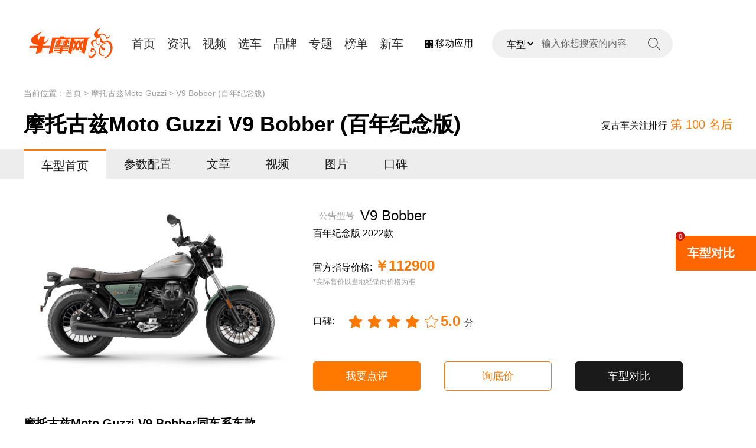

--- FILE ---
content_type: text/html
request_url: https://www.lianglunshijie.com/motor/24785/
body_size: 40950
content:
<!DOCTYPE html>
<html>
	<head>
		<meta http-equiv ='content-language' content ='zh-cn'>
		<meta http-equiv="X-UA-Compatible" content="IE=edge,chrome=1">
		<title>摩托古兹Moto GuzziV9 Bobber摩托车_参数_图片_报价_真实评测视频-两轮视界-摩托车官网</title>
		<link href="/favicon.ico" rel="icon" type="image/x-icon">
		<link href="/favicon.ico" rel="shortcut icon" type="image/x-icon">
		<meta name="mobile-agent"content="format=[wml|xhtml|html5]; url=https://m.lianglunshijie.com/motor/V9Bobber24785/">
	    <meta name="Keywords" content="摩托古兹Moto Guzzi摩托车,摩托古兹Moto GuzziV9 Bobber摩托车参数,摩托古兹Moto GuzziV9 Bobber摩托车图片,摩托古兹Moto GuzziV9 Bobber摩托车报价,摩托古兹Moto GuzziV9 Bobber摩托车评测,摩托古兹Moto GuzziV9 Bobber摩托车视频,摩托古兹Moto GuzziV9 Bobber二手摩托车">
	    <meta name="Description" content="两轮视界提供车摩托古兹Moto GuzziV9 Bobber摩托车最新的真实参数配置，选配，视频，高清图片，报价，经销商销售价格，以及保养，购买指南以及资讯评测文章等内容,为你了解摩托古兹Moto GuzziV9 Bobber的有价值参考信息。">
		<meta name="author" content="两轮视界">
		<meta name="copyright" content="两轮视界">
		<link rel="stylesheet" href="../../css/datepicker.css">
		<link rel="stylesheet" href="../../css/default2022.css">
		<link rel="stylesheet" href="../../css/topAndfooter.css">
		<link rel="stylesheet" href="../../css/focusStyle.css">
		<link rel="stylesheet" href="../../css/brand.css">
		<!-- 请置于所有广告位代码之前 -->
		<script src="https://dup.baidustatic.com/js/ds.js"></script>

	<meta http-equiv="Content-Type" content="text/html; charset=gb2312"></head>
	<body>
		<!-- 头部s -->
		<div class="header w1200 margin-auto flex align-center justify-between">
				<a href="https://www.lianglunshijie.com/" class="logo"><img src="https://www.lianglunshijie.com/img/logo.png" alt=""></a>
				<ul class="navbox flex align-center justify-between">
					<li ><a href="https://www.lianglunshijie.com/" >首页</a></li>
					<li><a href="https://www.lianglunshijie.com/htmlry/rdxw_1163.html" >资讯</a></li>
					<li ><a href="https://www.lianglunshijie.com/videory/" >视频</a></li>
					<li ><a href="https://www.lianglunshijie.com/sale/" >选车</a></li>
					<li ><a href="https://www.lianglunshijie.com/brand/" >品牌</a></li>
					<li><a href="https://www.lianglunshijie.com/zt/" >专题</a></li>							
					<li ><a href="https://www.lianglunshijie.com/top/" >榜单</a></li>					
					<li ><a href="https://www.lianglunshijie.com/Item/list.shtml?id=1321" target="_blank">新车</a></li>		
				</ul>
				<div class="searchBoxAndlogin flex align-center justify-between">
					<div class="code">
						<img class="iconImgs" src="https://www.lianglunshijie.com/img/u337.svg">
						<span>移动应用</span>
						<div class="vrcode-container">
							<ul>
								<li>
									<div class="imgewm"><img src="https://www.lianglunshijie.com/shouji/images/newmotorAPP.png" alt="" class="vrcode"></div>
									<div class="text">
										<h3>牛摩网APP</h3>
										<span>手机扫码快速下载</span>
									</div>
								</li>
								<li>
									<div class="imgewm"><img src="https://www.lianglunshijie.com/shouji/images/qdd.jpg" alt="" class="vrcode"></div>
									<div class="text">
										<h3>前大灯</h3>
										<span>微信扫码打开</span>
									</div>
								</li>
								<li class="zuihou">
									<div class="imgewm"><img src="https://www.lianglunshijie.com/shouji/images/newmotorMiniProgram.jpg" alt="" class="vrcode"></div>
									<div class="text">
										<h3>摩托车排行榜</h3>
										<span>微信扫码打开</span>
									</div>
								</li>
								
							</ul>
						</div>
				</div>
					<form id="SearchForm" name="SearchForm" method="Get" action="/search/" target="_blank">
	<div class="search flex align-center justify-between">
	<select name="cid" id="fruit">
		<option value="5">车型</option>
			<option value="1">文章</option>
			<option value="2">图片</option>
			<option value="7">视频</option>
			<option value="113">品牌</option>			
	</select>     
	<input type="search" lang="zh-CN" autocomplete="off" name="key" id="key" value="" placeholder="输入你想搜索的内容"><a onclick="document:SearchForm.submit()" target="_blank">
	<img src="https://www.lianglunshijie.com/img/search.png" alt=""></a></div>
	</form>
					<div class="denglsbox">
						<script src="https://www.lianglunshijie.com/user/UserloginScript1.shtml?action=checklogin"></script>
					</div>
				</div>
			</div>
		<!-- 头部e -->

		<!-- 广告位s 1200*120-->
		<div style="margin:10px auto 0; width:1200px;"><script type="text/javascript" src="https://www.lianglunshijie.com/JS/146.js"></script></div>
		<!-- 广告位e -->
		<!-- 标题和搜索s -->
		<div class="brandBigTitleAss w1200">
			<div class="left flex align-center"><em>当前位置：<a href="https://www.lianglunshijie.com/">首页</a> > <a href="https://www.lianglunshijie.com/brand/328/"target="_blank">摩托古兹Moto Guzzi</a> > V9 Bobber&nbsp(百年纪念版)</em> </div>
			
		</div>
		<!-- 标题和搜索e -->
		<!-- 标题和搜索s -->
		<div class="brandBigTitleAss w1200">
			<div class="left flex align-center" id="thelogoID"><h1><span>摩托古兹Moto Guzzi V9 Bobber&nbsp(百年纪念版)</span></h1></div>
			<div class="right">
				<div class="paiming"><span class="nc">复古车关注排行</span><span class="mingci" id="lv"></span></div>
			</div>
		</div>
		<!-- 标题和搜索e -->
		<!-- 品牌导航s -->
		<div class="brandNav carNav margin-bottom-sm">
			<ul class="daohanBrand w1200">
				<li class="act"><a href="index.html">车型首页</a></li>
				<li><a href="cspz.html">参数配置</a></li>
				<li><a href="zixun.html">文章</a></li>
				<li><a href="shipin.html">视频</a></li>
				<li><a href="tupian.html">图片</a></li>
				<li><a href="koubei.html">口碑</a></li>
			</ul>
		</div>
		<!-- 品牌导航e -->

		<!-- 主体s -->
		<div class="mainzt w1200 margin-auto">

			<div class="modelsBox">
				<div class="modelsLeft fl">
					<a href="" target="_blank" class="tupimg">
						<img src="https://upload.lianglunshijie.com/newmotor_newimg/UploadFiles/2022-07/202207291008017053_S.jpg" alt="摩托古兹Moto GuzziV9 Bobber">
					</a>
				</div>
				<div class="modelsRight fl">
					<div class="top">
						<div class="top_title">
							<div class="title flex align-center">
								<div class="name fl"></div>
								<span class="fl">公告型号</span>
								<div class="xinhao fl">V9 Bobber</div>
								
							</div>
							<div class="banben"> 百年纪念版 2022款</div>
						</div>
						<div class="pricebox">
							<div class="price">
								<span class="lefte">官方指导价格:</span>
								<span class="righte">￥112900</span>
							</div>
							<div class="remind">*实际售价以当地经销商价格为准</div>
						</div>
					</div>
					<div class="kbbox flex align-center">
						<em>口碑:</em>
						<div class="pfs flex align-center">
							<div class="atar_Show">
								<p tip="5.0"></p>
							</div>
							<span>5.0 <i>分</i> </span>
						</div>
					</div>
					<div class="annn ">
						<a href="../kbsave.shtml?id=24785" target="_blank" class="itema">我要点评</a>
						<a href="../inquiry.shtml?pid=24785" target="_blank" class="itema">询底价</a>
						<a href="javascript:;" class="itema lanss">车型对比</a>
						<input type="hidden" name="proid" id="proid" value="24785"/>
					</div>

				</div>
			</div>

			<!-- 同车系s -->
			<div class="car_years toubuttttt">
				<div class="toubu flex align-center justify-between">
					<p class="nz">摩托古兹Moto Guzzi V9 Bobber同车系车款</p>
				</div>
				<ul class="car_yearsitems" id="car_yearsitems">
	
				</ul>

				<div class="car_yearsbox" id="container">
					
				</div>
			</div>
			<!-- 同车系e -->
			
			<!-- 数据统计s -->
			<!--
			<div class="shujutongjiBox toubuttttt">
				<div class="toubu flex align-center ">
					<p class="nz" style="margin-right: 30px;">数据统计</p>
				</div>
				<div class="Data_statistics">
					<div class="timebox">
						<div class="fl time">
							<span class="fl zdytext"></span>
							<div class="c-datepicker-date-editor J-datepicker-range-between30 mt10">
							  <i class="c-datepicker-range__icon kxiconfont icon-clock"></i>
							  <input placeholder="开始日期" name="strtime" id="strtime" class="c-datepicker-data-input" value="">
							  <span class="c-datepicker-range-separator">-</span>
							  <input placeholder="结束日期" name="endtime" id="endtime" class="c-datepicker-data-input" value="">
							</div>
							
						</div>
						<div class="fr rq" id="rq2021">
							<span class="act">日</span>
						</div>
					</div>
					<span style="color: red;padding-top: 10px; display: block; font-size: 12px;">*以结束日期为准，最多只能选择30天</span>
					<div class="shujuData" id="shujuData">
						<div class="sjxians" style="display:block">
							<div id="container1" ></div>
						</div>
				
						<div class="sjxians">
							<div id="container2" style="width:980px; height:343px"></div>
						</div>
						<div class="sjxians">
							<div id="container3" style="width:980px; height:343px"></div>
						</div>
						<p>*数据来自网站关注度</p>
					</div>
				</div>
			</div>			
			-->
			<!-- 数据统计e -->
			<!-- 浮动对比车型s -->
			<div class="heziBox">
				<div class="ChooseCar_center">
					<a href="javascript:;" class="but" style="display: block;"><i class="badge"><span id="pkcount">0</span></i>车型对比</a>
					<div class="abc" style="left: 136px;">
						<div class="rowTitle">车型对比</div>
						<div class="rows">
							<!--div class="row">
								<a class="close" href="javascript:void(0)"></a>
								<p>奥迪1<br>奥迪Q5L 2018款 45 TFSI 尊享时尚型</p>
							</div-->
						</div>
						<p class="empty_tip show" ><i></i>请选择车辆加入到对比栏！<br>最多可同时对比5款车</p>
						<a href="javascript:void(0)" class="btn_m pk" id="kspk"><em>开始对比</em></a>
						<a href="javascript:void(0)" class="btn_m qk" id="empty"><img src="../../img/del2x.png"><em>清空所有车款</em></a>

					</div>
				</div>
			</div>
			<!-- 浮动对比车型s -->
			
			<!-- 广告位1200X120 s -->
			<script type="text/javascript" src="https://www.lianglunshijie.com/JS/177.js"></script>
			<!-- 广告位1200X120 e -->

			<!-- 文章s -->
			<div class="brandwenzhangBox toubuttttt">
				<div class="toubu flex align-center justify-between">
					<p class="nz">V9 Bobber&nbsp(百年纪念版)-文章</p>
					<a href="zixun.html" target="_blank" class="gengduo">更多...</a>
				</div>
				<div class="containerwen">
					<ul class="tuwenBoxUl">
						<li class='item margin-bottom-sm'>
	<a  class='Title margin-bottom-xs' href='https://www.lianglunshijie.com/htmlry/cpkd/138557.html' target='_blank'>无畏之姿，巡航魅力：MOTO GUZZI V9</a>
	<div class='jjjie margin-bottom-xs ellipsis_3'>骑士的忠实伴侣</div>
	<a class='img_box clearfix margin-bottom-xs' href='https://www.lianglunshijie.com/htmlry/cpkd/138557.html' target='_blank'>
<img src='https://upload.lianglunshijie.com/newmotor_newimg/UploadFiles/2024-06/202406281219229429.jpg?x-image-process=image/crop,x_0,y_0,w_600,h_450,g_tl' alt='无畏之姿，巡航魅力：MOTO GUZZI V9'>
<img src='https://upload.lianglunshijie.com/newmotor_newimg/UploadFiles/2024-06/202406281219232397.jpg?x-image-process=image/crop,x_0,y_0,w_600,h_450,g_tl' alt='无畏之姿，巡航魅力：MOTO GUZZI V9'>
<img src='https://upload.lianglunshijie.com/newmotor_newimg/UploadFiles/2024-06/202406281219232710.jpg?x-image-process=image/crop,x_0,y_0,w_600,h_450,g_tl' alt='无畏之姿，巡航魅力：MOTO GUZZI V9'>
<img src='https://upload.lianglunshijie.com/newmotor_newimg/UploadFiles/2024-06/202406281219233022.jpg?x-image-process=image/crop,x_0,y_0,w_600,h_450,g_tl' alt='无畏之姿，巡航魅力：MOTO GUZZI V9'>
	</a>
	<div class='dibus'>
			<span class='data'>2024/6/28</span>
			<a class='ztss' href='https://www.lianglunshijie.com/htmlry/cpkd_1165.html' target='_blank'>#产品快递</a>
	</div>
</li>
<li class='item margin-bottom-sm'>
	<a  class='Title margin-bottom-xs' href='https://www.lianglunshijie.com/htmlry/cpkd/137819.html' target='_blank'>MOTO GUZZI V9 BOBBER的独立宣言：自由驾驭的力量</a>
	<div class='jjjie margin-bottom-xs ellipsis_3'>真正的自由驾驭！</div>
	<a class='img_box clearfix margin-bottom-xs' href='https://www.lianglunshijie.com/htmlry/cpkd/137819.html' target='_blank'>
<img src='https://upload.lianglunshijie.com/newmotor_newimg/UploadFiles/2024-04/202404241319018389.jpg?x-image-process=image/crop,x_0,y_0,w_600,h_450,g_tl' alt='MOTO GUZZI V9 BOBBER的独立宣言：自由驾驭的力量'>
<img src='https://upload.lianglunshijie.com/newmotor_newimg/UploadFiles/2024-04/202404241319021514_y.jpg?x-image-process=image/crop,x_0,y_0,w_600,h_450,g_tl' alt='MOTO GUZZI V9 BOBBER的独立宣言：自由驾驭的力量'>
<img src='https://upload.lianglunshijie.com/newmotor_newimg/UploadFiles/2024-04/202404241319021983_y.jpg?x-image-process=image/crop,x_0,y_0,w_600,h_450,g_tl' alt='MOTO GUZZI V9 BOBBER的独立宣言：自由驾驭的力量'>
<img src='https://upload.lianglunshijie.com/newmotor_newimg/UploadFiles/2024-04/202404241319407461.jpg?x-image-process=image/crop,x_0,y_0,w_600,h_450,g_tl' alt='MOTO GUZZI V9 BOBBER的独立宣言：自由驾驭的力量'>
<img src='https://upload.lianglunshijie.com/newmotor_newimg/UploadFiles/2024-04/202404241319022296.png?x-image-process=image/crop,x_0,y_0,w_600,h_450,g_tl' alt='MOTO GUZZI V9 BOBBER的独立宣言：自由驾驭的力量'>
	</a>
	<div class='dibus'>
			<span class='data'>2024/4/24</span>
			<a class='ztss' href='https://www.lianglunshijie.com/htmlry/cpkd_1165.html' target='_blank'>#产品快递</a>
	</div>
</li>
<li class='item margin-bottom-sm'>
	<a  class='Title margin-bottom-xs' href='https://www.lianglunshijie.com/htmlry/cpkd/136530.html' target='_blank'>魅力型格 Moto Guzzi V9 Bobber</a>
	<div class='jjjie margin-bottom-xs ellipsis_3'>驾驭一段历史</div>
	<a class='img_box clearfix margin-bottom-xs' href='https://www.lianglunshijie.com/htmlry/cpkd/136530.html' target='_blank'>
<img src='https://upload.lianglunshijie.com/newmotor_newimg/UploadFiles/2024-01/202401050941261154.jpg?x-image-process=image/crop,x_0,y_0,w_600,h_450,g_tl' alt='魅力型格 Moto Guzzi V9 Bobber'>
<img src='https://upload.lianglunshijie.com/newmotor_newimg/UploadFiles/2024-01/202401050941327717.jpg?x-image-process=image/crop,x_0,y_0,w_600,h_450,g_tl' alt='魅力型格 Moto Guzzi V9 Bobber'>
<img src='https://upload.lianglunshijie.com/newmotor_newimg/UploadFiles/2024-01/202401050941327873.jpg?x-image-process=image/crop,x_0,y_0,w_600,h_450,g_tl' alt='魅力型格 Moto Guzzi V9 Bobber'>
<img src='https://upload.lianglunshijie.com/newmotor_newimg/UploadFiles/2024-01/202401050941328029.jpg?x-image-process=image/crop,x_0,y_0,w_600,h_450,g_tl' alt='魅力型格 Moto Guzzi V9 Bobber'>
<img src='https://upload.lianglunshijie.com/newmotor_newimg/UploadFiles/2024-01/202401050941328186.jpg?x-image-process=image/crop,x_0,y_0,w_600,h_450,g_tl' alt='魅力型格 Moto Guzzi V9 Bobber'>
	</a>
	<div class='dibus'>
			<span class='data'>2024/1/5</span>
			<a class='ztss' href='https://www.lianglunshijie.com/htmlry/cpkd_1165.html' target='_blank'>#产品快递</a>
	</div>
</li>
<li class='item margin-bottom-sm'>
	<a  class='Title margin-bottom-xs' href='https://www.lianglunshijie.com/htmlry/cpkd/135891.html' target='_blank'>激活骑士之心—Moto Guzzi V9 Bobber</a>
	<div class='jjjie margin-bottom-xs ellipsis_3'>这不只是一次骑行，而是一种对传统与现代完美融合的深刻体验。</div>
	<a class='img_box clearfix margin-bottom-xs' href='https://www.lianglunshijie.com/htmlry/cpkd/135891.html' target='_blank'>
<img src='https://upload.lianglunshijie.com/newmotor_newimg/UploadFiles/2023-11/202311171349481225_y.jpg?x-image-process=image/crop,x_0,y_0,w_600,h_450,g_tl' alt='激活骑士之心—Moto Guzzi V9 Bobber'>
<img src='https://upload.lianglunshijie.com/newmotor_newimg/UploadFiles/2023-11/202311171349534351_y.jpg?x-image-process=image/crop,x_0,y_0,w_600,h_450,g_tl' alt='激活骑士之心—Moto Guzzi V9 Bobber'>
<img src='https://upload.lianglunshijie.com/newmotor_newimg/UploadFiles/2023-11/202311171349534820_y.jpg?x-image-process=image/crop,x_0,y_0,w_600,h_450,g_tl' alt='激活骑士之心—Moto Guzzi V9 Bobber'>
<img src='https://upload.lianglunshijie.com/newmotor_newimg/UploadFiles/2023-11/202311171349535133_y.jpg?x-image-process=image/crop,x_0,y_0,w_600,h_450,g_tl' alt='激活骑士之心—Moto Guzzi V9 Bobber'>
<img src='https://upload.lianglunshijie.com/newmotor_newimg/UploadFiles/2023-11/202311171349535601_y.jpg?x-image-process=image/crop,x_0,y_0,w_600,h_450,g_tl' alt='激活骑士之心—Moto Guzzi V9 Bobber'>
	</a>
	<div class='dibus'>
			<span class='data'>2023/11/17</span>
			<a class='ztss' href='https://www.lianglunshijie.com/htmlry/cpkd_1165.html' target='_blank'>#产品快递</a>
	</div>
</li>
<li class='item margin-bottom-sm'>
	<a  class='Title margin-bottom-xs' href='https://www.lianglunshijie.com/htmlry/cpkd/135492.html' target='_blank'>经典伴你出行，魅力挥洒全程——Moto Guzzi V9 Bobber</a>
	<div class='jjjie margin-bottom-xs ellipsis_3'>不拘约束，释放自我</div>
	<a class='img_box clearfix margin-bottom-xs' href='https://www.lianglunshijie.com/htmlry/cpkd/135492.html' target='_blank'>
<img src='https://upload.lianglunshijie.com/newmotor_newimg/UploadFiles/2023-10/202310201020584401_y.jpg?x-image-process=image/crop,x_0,y_0,w_600,h_450,g_tl' alt='经典伴你出行，魅力挥洒全程——Moto Guzzi V9 Bobber'>
<img src='https://upload.lianglunshijie.com/newmotor_newimg/UploadFiles/2023-10/202310201021029871_y.jpg?x-image-process=image/crop,x_0,y_0,w_600,h_450,g_tl' alt='经典伴你出行，魅力挥洒全程——Moto Guzzi V9 Bobber'>
<img src='https://upload.lianglunshijie.com/newmotor_newimg/UploadFiles/2023-10/202310201021030340_y.jpg?x-image-process=image/crop,x_0,y_0,w_600,h_450,g_tl' alt='经典伴你出行，魅力挥洒全程——Moto Guzzi V9 Bobber'>
<img src='https://upload.lianglunshijie.com/newmotor_newimg/UploadFiles/2023-10/202310201021030809_y.jpg?x-image-process=image/crop,x_0,y_0,w_600,h_450,g_tl' alt='经典伴你出行，魅力挥洒全程——Moto Guzzi V9 Bobber'>
<img src='https://upload.lianglunshijie.com/newmotor_newimg/UploadFiles/2023-10/202310201021031277_y.jpg?x-image-process=image/crop,x_0,y_0,w_600,h_450,g_tl' alt='经典伴你出行，魅力挥洒全程——Moto Guzzi V9 Bobber'>
	</a>
	<div class='dibus'>
			<span class='data'>2023/10/20</span>
			<a class='ztss' href='https://www.lianglunshijie.com/htmlry/cpkd_1165.html' target='_blank'>#产品快递</a>
	</div>
</li>

					</ul>
				</div>

			</div>
			<!-- 文章e -->
			<!-- 图册s -->
			<div class="brandtucheBox toubuttttt">
				<div class="toubu flex align-center justify-between">
					<p class="nz">V9 Bobber&nbsp(百年纪念版)-图片</p>
					<a href="tupian.html" target="_blank" class="gengduo">更多...</a>
				</div>
				<ul class="tucheUl tucheUl3p">
					<li class='tupingItem'>	<a class='tu' href='https://www.lianglunshijie.com/photo/Show.shtml?m=2&d=7868&pid=24785' alt='2021摩托古兹 V9 Bobber' title='2021摩托古兹 V9 Bobber' target='_blank'>		<img class='dtimg' src='https://upload.lianglunshijie.com/newmotor_newimg/UploadFiles/2021-10/202110111013131410.jpg?x?x-image-process=image/resize,m_lfit,h_438,w_584/format,webp'>		<div class='icon_bag'>			<img src='../../img/tuceicoon.png'>			<span>6</span>		</div>	</a>	<a class='name ellipsis2' href='https://www.lianglunshijie.com/photo/Show.shtml?m=2&d=7868&pid=24785' title='2021摩托古兹 V9 Bobber'  target='_blank'>2021摩托古兹 V9 Bobber</a></li>					
				</ul>
			</div>
			<!-- 图册e -->
			<!-- 视频s -->
			<div class="brandshipingBox toubuttttt">
				<div class="toubu flex align-center justify-between">
					<p class="nz">V9 Bobber&nbsp(百年纪念版)-视频</p>
					<a href="shipin.html" target="_blank" class="gengduo">更多...</a>
				</div>
				<ul class="shipingUl shipingUl4p">
					
				</ul>
			</div>
			<!-- 视频e -->
			<!-- 口碑s -->
			<div class="koubieBox toubuttttt">
				<div class="toubu flex align-center justify-between">
					<p class="nz">V9 Bobber&nbsp(百年纪念版)-网友点评</p>
				</div>
				<div class="dianpingfen">
					<div class="leftfen fl">
						<div class="pfs flex align-center">
							<div class="dapf flex ">
								<h3>5.0</h3><span>分</span>
							</div>
							<div class="fanw">
								<div class="atar_Show">
									<p tip="5.0"></p>
								</div>
								<span class="rs">0人参与</span>
							</div>

						</div>
					</div>
					<div class="rightfen fr">
						<a href="" class="" target="_blank">我要点评</a>
					</div>
				</div>
				<ul class="koubieUl">
					
				</ul>
				<div class="waterfall_flow_more" id="spinnerwenzhang"><a href="koubei.html">查看全部口碑...</a></div>

			</div>
			<!-- 口碑e -->



		</div>
		<!-- 主体e -->
		<!-- 返回头部s -->
		<div id="gotoTop2022"><img src="../../img/gotoTop.png" alt=""></div>
		<!-- 返回头部e -->
		<div style="float:right; color:#666; display:none;"><Script Language="Javascript" Src="https://tj.lianglunshijie.com/GetHits.shtml?Action=Count&GetFlag=0&m=5&ID=24785"></Script> 人浏览过</div>
		<!-- 底部s -->
		<script src="../../js/dibuBottom.js"></script>
		<!-- 底部e -->
	</body>

	<script src="../../js/jquery-3.6.1.min.js"></script>
	<script src="../../js/gotoTop.js"></script>
	<script src="../../js/moment.min.js"></script>
	<script src="../../js/datepicker.all.min.js" charset="utf-8"></script>
	<script src="../../js/datepicker.en.js" charset="utf-8" ></script>
	<script src="../../js/echarts.min.js" charset="utf-8"></script>

	<!-- 车型js -->
	<script>

		$(document).ready(function() {
			jQuery.getScript("https://www.lianglunshijie.com/Plus/proindex.shtml?Action=getproductlv&proid=24785",function(){
		   		$("#lv").html(unescape(indexlv.indexlv));
	   		});

			jQuery.getScript("https://www.lianglunshijie.com/Plus/ajaxindexpd.shtml?Action=getcxnf&cxid=239",function(){
			   $("#car_yearsitems").html(unescape(cxnflist.cxnflist));
		   });

		   jQuery.getScript("https://www.lianglunshijie.com/Plus/ajaxindexpd.shtml?Action=getcxlist&cxid=239",function(){
			   $("#container").html(unescape(cxlist.cxlist));


				var allcheTab = document.getElementById('car_yearsitems');
				var oNavli = allcheTab.getElementsByTagName('li');
				var containercx = document.getElementById('container');
				var oDivItem = containercx.getElementsByClassName('all');

				for (var j = 0; j < oNavli.length; j++) {
					oNavli[j].index = j;
					// oNavli[j].onmousemove = function() {
					oNavli[j].onclick = function() {
						for (var i = 0; i < oNavli.length; i++) {
							oNavli[i].className = '';
							oDivItem[i].style.display = "none";
						}

						this.className = ' act';
						oDivItem[this.index].style.display = "block"
					}

					for (var m = 1; m < oNavli.length; m++) {
						oNavli[m].className = '';
						oDivItem[m].style.display = "none";
					}
				}

				 /*var nav=document.getElementById('car_yearsitems');
				 var oNav=nav.getElementsByTagName('li');
				 var container=document.getElementById('container');
				 var oDiv=container.getElementsByClassName('all');
				 for(var i=0;i<oNav.length;i++){
					 oNav[i].index=i;
					 oNav[i].onmousemove=function () {
					 for(var i=0;i<oNav.length;i++){
						 oNav[i].className='';
					 	 oDiv[i].style.display="none";
				 	 }
					 this.className='act';
					 oDiv[this.index].style.display="block"
				 	}
					 for(var m=1;m<oNav.length;m++){
						 oNav[m].className='';
						 oDiv[m].style.display="none";
					 }
				 }*/
		   });

		});


		/*var allcheTab = document.getElementById('car_yearsitems');
		var oNavli = allcheTab.getElementsByTagName('li');
		var containercx = document.getElementById('container');
		var oDivItem = containercx.getElementsByClassName('all');

		for (var j = 0; j < oNavli.length; j++) {
			oNavli[j].index = j;
			// oNavli[j].onmousemove = function() {
			oNavli[j].onclick = function() {
				for (var i = 0; i < oNavli.length; i++) {
					oNavli[i].className = '';
					oDivItem[i].style.display = "none";
				}

				this.className = ' act';
				oDivItem[this.index].style.display = "block"
			}

			for (var m = 1; m < oNavli.length; m++) {
				oNavli[m].className = '';
				oDivItem[m].style.display = "none";
			}
		}*/
	</script>
	<!-- 数据统计 -->
	<script type="text/javascript">
		//日
		/*
		function echart01(date1,date2) {
			var dom = document.getElementById("container1");
			var myChart = echarts.init(dom);
			var app = {};
			var option;
			option = {
				tooltip: {
					trigger: 'axis',
					axisPointer: {
						type: 'cross',
						label: {
							backgroundColor: '#6a7985'
						}
					}
				},
				toolbox: {
					feature: {
						saveAsImage: {}
					}
				},
				xAxis: {
					type: 'category',
					data: date1
				},
				yAxis: {
					type: 'value'
				},
				series: [{
					data: date2,
					type: 'line',
					smooth: true
				}]
			};
			myChart.setOption(option);
			return option;
		}
			
		//月
		function echart02() {
			var dom = document.getElementById("container2");
			var myChart = echarts.init(dom);
			var app = {};
			var option;
			option = {
				tooltip: {
					trigger: 'axis',
					axisPointer: {
						type: 'cross',
						label: {
							backgroundColor: '#6a7985'
						}
					}
				},
				toolbox: {
					feature: {
						saveAsImage: {}
					}
				},
				xAxis: {
					type: 'category',
					data: ['一月', '二月', '三月', '四月', '五月', '六月', '七月']
				},
				yAxis: {
					type: 'value'
				},
				series: [{
					data: [820, 932, 901, 934, 1290, 1330, 1320],
					type: 'line',
					smooth: true
				}]
			};
			myChart.setOption(option);
		}
		
		//年
		function echart03() {
			var dom = document.getElementById("container3");
			var myChart = echarts.init(dom);
			var app = {};
	
			var option;
			option = {
				tooltip: {
					trigger: 'axis',
					axisPointer: {
						type: 'cross',
						label: {
							backgroundColor: '#6a7985'
						}
					}
				},
				toolbox: {
					feature: {
						saveAsImage: {}
					}
				},
				xAxis: {
					type: 'category',
					data: ['2012', '2013', '2014', '2015', '2016', '2017', '2018']
				},
				yAxis: {
					type: 'value'
				},
				series: [{
					data: [820, 932, 901, 934, 1290, 1330, 1320],
					type: 'line',
					smooth: true
				}]
			};
			myChart.setOption(option);
		}
	
		$(function() {
			$.getJSON("https://appi.ruiyuanobserve.com/nmtop/motorindex.shtml?method=getprodayinfo&proid=24785&strtime=&endtime=",function(data){
				var datedt = data.timelist;	 
				var datedd = data.data;
				datedt = datedt.split(",");
				datedd = datedd.split(",");
				echart01(datedt,datedd);
			});
			echart02();
			echart03();
			//alert(echart01().option.xAxis.data);
		});
	
		//时分秒年月日范围，限制开始结束相隔天数小于30天
		var date2021 = new Date();					
		var year2021= date2021.getFullYear(); //获取完整的年份(4位)					
		var month2021= date2021.getMonth(); //获取当前月份(0-11,0代表1月)
		var day2021=date2021.getDate();
		var nyr = year2021+'-'+(month2021+1)+'-'+day2021
		$('.J-datepicker-range-between30').datePicker({
			max:nyr,
			format: 'YYYY-MM-DD',
		    isRange: true,
		    between: 30,
			hide: function(type){
				var strtime = $('#strtime').val();
				var endtime = $('#endtime').val();
				$.getJSON("https://appi.ruiyuanobserve.com/nmtop/motorindex.shtml?method=getprodayinfo&proid=24785&strtime="+strtime+"&endtime="+endtime,function(data){
					var datedt1 = data.timelist;	 
					var datedd1 = data.data;
	
					datedt1 = datedt1.split(",");
					datedd1 = datedd1.split(",");
					echart01(datedt1,datedd1);
				});
			}
		}) 
		*/
	</script>
	<!-- 车型PK -->
	<script>
	
						// 设置cookie   
						function setCookie(name, value, day) 
						{
						  if(day !== 0){     //当设置的时间等于0时，不设置expires属性，cookie在浏览器关闭后删除
							var expires = day * 24 * 60 * 60 * 1000;
							var date = new Date(+new Date()+expires);
							document.cookie = name + "=" + escape(value) + ";path=/;expires=" + date.toUTCString();
						  }else{
							document.cookie = name + "=" + escape(value);
						  }
						}
	
						// 读取cookie   
						function getCookie(name)
						{
							var arr,reg=new RegExp("(^| )"+name+"=([^;]*)(;|$)");
							if(arr=document.cookie.match(reg))
								return unescape(arr[2]);
							else
								return null;
						}　
	
						// 检查cookie 
						function checkCookie(c_name) {     
							username = getCookie(c_name);     
							if (username != null && username != "")     
							{ return true; }     
							else     
							{ return false;  }
						}
	
						// 清除cookie
						function clearCookie(name) {     
							//document.cookie = name+'=;Domain=motor.ruiyuanobserve.com;Path=/'
							setCookie("pkids", "",1);
						}
	
						var ckpkid = getCookie("pkids");
						if (ckpkid == "" || ckpkid == null )
						{
						}else{
							jQuery.getScript("https://www.lianglunshijie.com/Plus/ajaxindexpd.shtml?Action=getpklist&ids="+ckpkid,function(){
								$(".rows").append(unescape(pklist.pklist));
								if (unescape(pklist.pkcount) == "")
								{
									$("#pkcount").text(0);
								}else{
									$("#pkcount").text(unescape(pklist.pkcount));
								}
							});
						}
	
						$(document).ready(function() {
	
							//点击添加元素
							var a = $("#pkcount").text();
							if (a=="")
							{	
								$("#pkcount").text(0);
							}
												
							$(".annn").on('click', '.lanss', function() {
								$(".heziBox").addClass("hee");
								var oTitleW = $("#thelogoID span").text();
								var proid = $("#proid").val();
								rowss(oTitleW,proid);
							});
	
							$("#container ").on('click', '.rightb  a:nth-child(2)', function() {
								$(".heziBox").addClass("hee");
								var oTitleW = $(this).parents(".item_2021").find(".leftb  a").text();//$($(this).parents('.item_2021') + ".left a").text();
								var txproid = $(this).parents(".item_2021").find(".leftb  input").val();
								rowss(oTitleW,txproid);
							});
	
							function rowss(oTitleW,proid) {
								var pkid = getCookie("pkids");
								var rowL = $(".rows .row").length;
								var tit = oTitleW;
								var row_child = "";
								var a1 = $("#pkcount").text();
								if (a1 == "")
								{
									a1 = 0;
								}
	
								if (rowL >= 5) {
									alert("最多可同时对比5款车!");
								} else {
	
									if(checkCookie("pkids") == true){
										if (pkid == "" && pkid == null)
										{
											setCookie("pkids", proid, 10);
											row_child = '<div class="row"><a class="close" href="javascript:void(0)"></a><input type="hidden" name="pkproid" value="'+  proid +'"/><p> '+tit + '</p></div>'
											$(".rows").append(row_child);
											a1 = parseInt(a1) + 1;
											$("#pkcount").text(a1);
										}else{
											if (pkid.indexOf(proid) < 0)
											{
												pkid = pkid+","+proid;
												row_child = '<div class="row"><a class="close" href="javascript:void(0)"></a><input type="hidden" name="pkproid" value="'+  proid +'"/><p>' +tit + '</p></div>'
												$(".rows").append(row_child);
												a1 = parseInt(a1) + 1;
												$("#pkcount").text(a1);
											}
											setCookie("pkids", pkid, 10);
										}
									}else{
										setCookie("pkids", proid, 10);
										row_child = '<div class="row"><a class="close" href="javascript:void(0)"></a><input type="hidden" name="pkproid" value="'+  proid +'"/><p>' +tit + '</p></div>'
										$(".rows").append(row_child);
										a1 = parseInt(a1) + 1;
										$("#pkcount").text(a1);
									}
									console.log("aaaa",a)
									if (a > 0) {
										$(".empty_tip").hide().removeClass("show")
									}
								}
							}
	
							$(".but").click(function(e) {
								// $(".heziBox").toggleClass("hee");
								$(".heziBox").addClass('hee')
								$(".ChooseCar_center .abc").css("left", "0")
								$(this).hide()
								console.log("++++",)
								isShow = 1
							});
	
							//点击空白处隐藏弹出层，下面为滑动消失效果和淡出消失效果。
							$('.rowTitle').click(function(event) {
								var _con = $('.heziBox'); // 设置目标区域
								// if(!_con.is(event.target) && _con.has(event.target).length === 0){ // Mark 1
								//    //$('#divTop').slideUp('slow');  //滑动消失
	
								// }
								if (isShow == 1) {
									$('.heziBox').removeClass('hee') //淡出消失
									
									setTimeout(function() {
											$(".but").show()
											$(".ChooseCar_center .abc").css("left", "136px")
										},
										300
									)
								} else {
							
								}
							});
	
							//清空全部
							$("#empty").click(function(e) {
								$(".rows .row").remove();
								var a = $(".badge span").text();
								a = 0;
								$(".badge span").text(a);
								
								if (a == 0) {
									$(".empty_tip").show().addClass("show");
								}
								clearCookie('pkids');
							});
	
							//对比
							$("#kspk").click(function(e) {
								var ckpkids = getCookie("pkids");
								if (ckpkids == "" || ckpkids == null )
								{
									//alert("请选择对比车型！");
									window.location.href = "https://www.lianglunshijie.com/motor/cheliangduibi.shtml?ids=" + $("#proid").val();
	
								}else{
									window.location.href = "https://www.lianglunshijie.com/motor/cheliangduibi.shtml?ids=" + ckpkids;
									clearCookie('pkids');
								}
							});
	
							//点击某个元素移除它
							$(function() {
								$('.rows').on('click', '.row .close', function() {
									$(this).closest('div').remove();
	
									var pkproid = $(this).parents(".row").find("input").val();
									
									var a = $(".badge span").text();
									a = parseInt(a) - 1;
									$(".badge span").text(a);
									if (a == 0) {
										$(".empty_tip").show().addClass("show");
									}
									var pkids_ = getCookie("pkids");
									pkids_ = remove(pkids_,pkproid);
									setCookie("pkids", pkids_, 10);
	
									return false;
								});
							});
						});
	
						function remove(a,b){
							var c=a.split(','),d="";
							for(var i=0;i<c.length;i++){
								d+=c[i]==b?"":","+c[i];
							}
							return d.length>0?d.substring(1):"";
						}
					</script>
	<script>
	/*	//显示分数
		$(".leftfen .pfs .atar_Show p").each(function(index, element) {
			var num = $(this).attr("tip") / 2;
			var www = num * 2 * 16; //
			$(this).css("width", www);
			$(this).parent(".atar_Show").siblings(".dapf").find("h3").text((num * 2));
		});*/
	</script>

	<!-- 文章列表 -->
	<script>
		var colCount //定义列数
		var colHeightArry = [] //定义列高度数组
		var imgWidth = $('.brandwenzhangUL li').outerWidth(true) //单张demo的宽度
		colCount = parseInt($('.brandwenzhangUL').width() / imgWidth) //计算出列数
		for (var i = 0; i < colCount; i++) {
			colHeightArry[i] = 0
		}
		//[0,0,0]

		$('.brandwenzhangUL li').on('load', function() {

			var minValue = colHeightArry[0] //定义最小的高度
			var minIndex = 0 //定义最小高度的下标
			for (var i = 0; i < colCount; i++) {
				if (colHeightArry[i] < minValue) { //如果最小高度组数中的值小于最小值
					minValue = colHeightArry[i] //那么认为最小高度数组中的值是真正的最小值
					minIndex = i //最小下标为当前下标

				}

			}

			$(this).css({
				left: minIndex * imgWidth,
				top: minValue
			})
			colHeightArry[minIndex] += $(this).outerHeight(true)

		})


		//当窗口大小重置之后，重新执行
		//   $(window).on('resize',function(){
		//    reset()
		//   })



		reset()
		//定义reset函数
		function reset() {
			var colHeightArry = []
			colCount = parseInt($('.brandwenzhangUL').width() / imgWidth)
			for (var i = 0; i < colCount; i++) {
				colHeightArry[i] = 0
			}
			$('.brandwenzhangUL li').each(function() {
				var minValue = colHeightArry[0]
				var minIndex = 0
				for (var i = 0; i < colCount; i++) {
					if (colHeightArry[i] < minValue) {
						minValue = colHeightArry[i]
						minIndex = i
					}
				}

				$(this).css({
					left: minIndex * imgWidth,
					top: minValue
				})
				colHeightArry[minIndex] += $(this).outerHeight(true)
				$('.brandwenzhangUL').css("height", colHeightArry[minIndex] + 'px')
			})
		}


		var page = 1;
		$(function() {
			var water = new Water(400); //li的宽度
			var arr = []; //数据
			var htmlStr = "";
			var data = []
			var ret = 0;

			//当窗口加载完毕，执行瀑布流
			$(window).on('load', function() {
				clearTimeout(water.timer);
				water.init();
				water.timer = setTimeout(function() {
					$('.brandwenzhangUL li').each(function(index) {
						water.minTop().calc($(this).outerHeight()).move($(this));
					});
				}, 50);
			});

			$(window).resize(function() {
				clearTimeout(water.timer);
				water.init();
				water.timer = setTimeout(function() {
					$('.brandwenzhangUL li').each(function(index) {
						water.minTop().calc($(this).outerHeight()).move($(this));
					});
				}, 50);
			});

		});

		function Water(width) {
			this.wLi = width;
			this.init();
		}
		Water.prototype = {
			init: function() {
				//parseInt($('.brandwenzhangUL').width()/imgWidth)
				//this.nCol = Math.floor(window.innerWidth/this.wLi);
				this.nCol = Math.floor($('.brandwenzhangUL').width() / this.wLi);
				this.wUl = this.nCol * this.wLi;
				this.aTop = [];
				this.index = 0;
				// $(".brandwenzhangUL").css("width", this.wUl);
				$(".brandwenzhangUL").css("width", "1200");
				return this;
			},
			add: function(url) {

				this.li = $("" + url + "");
				console.log("this.li", this.li)
				//$("body").append(this.li);
				$("#brandwenzhangULLi").append(this.li);
				console.log("this---", this)
				return this;
			},
			calc: function(height) {
				if (this.index < this.nCol) {
					this.aTop.push(height);
					this.top = 0;
					this.left = this.wLi * this.index;
				} else {
					this.aTop[this.col] += height;

					this.left = this.wLi * this.col;
				}

				this.index++;
				return this;
			},
			minTop: function() {
				this.col = 0;
				this.top = this.aTop[this.col];
				for (var i = 1; i < this.aTop.length; i++) {
					if (this.top > this.aTop[i]) {
						this.top = this.aTop[i]
						this.col = i;
					}
				}
				return this;
			},
			move: function(li) {
				// this.mleft = "30px"

				//"margin-right":this.mleft,
				li.animate({
					"left": this.left,
					"top": this.top,
					"opacity": 100
				}, 0);
				this.liHeight = li.outerHeight()
				$(".brandwenzhangUL").css("height", this.top + this.liHeight);
				$(".containerwen").css("height", this.top + this.liHeight+50);
				return this
			}
		}
	</script>
		<script>
		var _hmt = _hmt || [];
		(function() {
		  var hm = document.createElement("script");
		  hm.src = "https://hm.baidu.com/hm.js?cb9ce9d08df3331dc2dbecc1c2999c59";
		  var s = document.getElementsByTagName("script")[0]; 
		  s.parentNode.insertBefore(hm, s);
		})();
		</script>

	<script type="text/javascript">
		/*	//平台、设备和操作系统 
             var system = {
                 win: false,
                 mac: false,
                 xll: false,
                 ipad: false
             };
             //检测平台 
             var p = navigator.platform;
             system.win = p.indexOf("Win") == 0;
             system.mac = p.indexOf("Mac") == 0;
             system.x11 = (p == "X11") || (p.indexOf("Linux") == 0);
             system.ipad = (navigator.userAgent.match(/iPad/i) != null) ? true : false;
             //跳转语句，如果是手机访问就自动跳转到wap.baidu.com页面 
             if (system.win || system.mac || system.xll || system.ipad) {
                 //alert("PC");
             } else {
                 window.location.href = "https://m.lianglunshijie.com/motor/V9Bobber24785/";
			}*/
		</script>
		<script>
(function(){
var el = document.createElement("script");
el.src = "https://lf1-cdn-tos.bytegoofy.com/goofy/ttzz/push.js?2a69610a87a2453162c8b36359fefca7dcf523ef8bc355782baa24b8bce1f4cf31a338bfe8517054addc861a521fc04670aa30cdf5a37e663d5331479b5a12d275476d6d0d2e368be4dbc26e37139219";
el.id = "ttzz";
var s = document.getElementsByTagName("script")[0];
s.parentNode.insertBefore(el, s);
})(window)
</script>
</html>

<script src="https://www.lianglunshijie.com/ks_inc/ajax.js" type="text/javascript"></script>


--- FILE ---
content_type: text/html
request_url: https://tj.lianglunshijie.com/GetHits.shtml?Action=Count&GetFlag=0&m=5&ID=24785
body_size: 216
content:
document.write('1931');

--- FILE ---
content_type: text/html; Charset=gb2312
request_url: https://www.lianglunshijie.com/Plus/proindex.shtml?Action=getproductlv&proid=24785&_=1768926921851
body_size: 142
content:
var indexlv={'indexlv':'%u7B2C%26nbsp%3B100%26nbsp%3B%u540D%u540E'}

--- FILE ---
content_type: text/html; Charset=gb2312
request_url: https://www.lianglunshijie.com/Plus/ajaxindexpd.shtml?Action=getcxnf&cxid=239&_=1768926921852
body_size: 374
content:
var cxnflist={'cxnflist':'%3Cli%20class%3D%22act%22%3E2025%u6B3E%3C/li%3E%0D%3Cli%3E2022%u6B3E%3C/li%3E%0D%3Cli%3E2021%u6B3E%3C/li%3E%0D%3Cli%3E2020%u6B3E%3C/li%3E%0D%3Cli%3E2019%u6B3E%3C/li%3E%0D%3Cli%3E2017%u6B3E%3C/li%3E%0D%3Cli%3E2016%u6B3E%3C/li%3E%0D%3Cli%3E%u5168%u90E8%u8F66%u578B%3C/li%3E'}

--- FILE ---
content_type: text/html; Charset=gb2312
request_url: https://www.lianglunshijie.com/Plus/ajaxindexpd.shtml?Action=getcxlist&cxid=239&_=1768926921853
body_size: 21261
content:
var cxlist={'cxlist':'%3Cul%20class%3D%22all%22%3E%3Cli%20class%3D%27item_2021%27%3E%0D%09%3Cdiv%20class%3D%27leftb%20%27%3E%0D%09%09%3Ca%20href%3D%27https%3A//www.lianglunshijie.com/motor/27520/%27%3E%u6469%u6258%u53E4%u5179Moto%20Guzzi%26nbsp%3BV9%20Bobber%26nbsp%3B%26nbsp%3B%282025%u6B3E%29%20%3C/a%3E%0D%09%09%3Cinput%20type%3D%27hidden%27%20name%3D%27txproid%27%20value%3D%2727520%27%3E%0D%09%09%3Cdiv%3E%3Cspan%3E853cc%3C/span%3E%3Cspan%3EV%u578B%u53CC%u7F38%3C/span%3E%3Cspan%3E%3C/span%3E%3C/div%3E%0D%09%3C/div%3E%0D%09%3Cdiv%20class%3D%27center%20%27%3E%0D%09%09%3Cdiv%3E%3Cspan%3E%u5B98%u65B9%u6307%u5BFC%u4EF7%u683C%3A%3C/span%3E%0D%09%09%09%3Cspan%20class%3D%27red%27%3E%u672A%u516C%u793A%3C/span%3E%0D%09%09%3C/div%3E%0D%09%09%3Cp%3E%3Cspan%3E%u4EF7%u683C%u6307%u6570%3A%3C/span%3E%0D%09%09%09%3Ca%20class%3D%27jgzs%27%20alt%3D%27%27%3E853.00%3C/a%3E%0D%09%09%3C/p%3E%0D%09%3C/div%3E%0D%09%3Cdiv%20class%3D%27rightb%20%27%3E%0D%09%09%3Ca%20href%3D%27https%3A//www.lianglunshijie.com/motor/27520/cspz.html%27%3E%u53C2%u6570%u914D%u7F6E%3C/a%3E%0D%09%09%3Ca%20href%3D%27javascript%3A%3B%27%3E%u52A0%u5165%u5BF9%u6BD4%3C/a%3E%0D%09%3C/div%3E%0D%3C/li%3E%0D%3C/ul%3E%0D%3Cul%20class%3D%22all%22%20%3E%3Cli%20class%3D%27item_2021%27%3E%0D%09%3Cdiv%20class%3D%27leftb%20%27%3E%0D%09%09%3Ca%20href%3D%27https%3A//www.lianglunshijie.com/motor/24785/%27%3E%u6469%u6258%u53E4%u5179Moto%20Guzzi%26nbsp%3BV9%20Bobber%26nbsp%3B%u767E%u5E74%u7EAA%u5FF5%u7248%26nbsp%3B%282022%u6B3E%29%20%3C/a%3E%0D%09%09%3Cinput%20type%3D%27hidden%27%20name%3D%27txproid%27%20value%3D%2724785%27%3E%0D%09%09%3Cdiv%3E%3Cspan%3E853cc%3C/span%3E%3Cspan%3E%u53CC%u7F38%3C/span%3E%3Cspan%3E%3C/span%3E%3C/div%3E%0D%09%3C/div%3E%0D%09%3Cdiv%20class%3D%27center%20%27%3E%0D%09%09%3Cdiv%3E%3Cspan%3E%u5B98%u65B9%u6307%u5BFC%u4EF7%u683C%3A%3C/span%3E%0D%09%09%09%3Cspan%20class%3D%27red%27%3E%26yen%3B112900%3C/span%3E%0D%09%09%3C/div%3E%0D%09%09%3Cp%3E%3Cspan%3E%u4EF7%u683C%u6307%u6570%3A%3C/span%3E%0D%09%09%09%3Ca%20class%3D%27jgzs%27%20alt%3D%27%27%3E132.36%3C/a%3E%0D%09%09%3C/p%3E%0D%09%3C/div%3E%0D%09%3Cdiv%20class%3D%27rightb%20%27%3E%0D%09%09%3Ca%20href%3D%27https%3A//www.lianglunshijie.com/motor/24785/cspz.html%27%3E%u53C2%u6570%u914D%u7F6E%3C/a%3E%0D%09%09%3Ca%20href%3D%27javascript%3A%3B%27%3E%u52A0%u5165%u5BF9%u6BD4%3C/a%3E%0D%09%3C/div%3E%0D%3C/li%3E%0D%3C/ul%3E%0D%3Cul%20class%3D%22all%22%20%3E%3Cli%20class%3D%27item_2021%27%3E%0D%09%3Cdiv%20class%3D%27leftb%20%27%3E%0D%09%09%3Ca%20href%3D%27https%3A//www.lianglunshijie.com/motor/11806/%27%3E%u6469%u6258%u53E4%u5179Moto%20Guzzi%26nbsp%3BV9%20Bobber%26nbsp%3B%26nbsp%3B%282021%u6B3E%29%20%3C/a%3E%0D%09%09%3Cinput%20type%3D%27hidden%27%20name%3D%27txproid%27%20value%3D%2711806%27%3E%0D%09%09%3Cdiv%3E%3Cspan%3E853cc%3C/span%3E%3Cspan%3E%u53CC%u7F38%3C/span%3E%3Cspan%3E%3C/span%3E%3C/div%3E%0D%09%3C/div%3E%0D%09%3Cdiv%20class%3D%27center%20%27%3E%0D%09%09%3Cdiv%3E%3Cspan%3E%u5B98%u65B9%u6307%u5BFC%u4EF7%u683C%3A%3C/span%3E%0D%09%09%09%3Cspan%20class%3D%27red%27%3E%26yen%3B109900%3C/span%3E%0D%09%09%3C/div%3E%0D%09%09%3Cp%3E%3Cspan%3E%u4EF7%u683C%u6307%u6570%3A%3C/span%3E%0D%09%09%09%3Ca%20class%3D%27jgzs%27%20alt%3D%27%27%3E128.84%3C/a%3E%0D%09%09%3C/p%3E%0D%09%3C/div%3E%0D%09%3Cdiv%20class%3D%27rightb%20%27%3E%0D%09%09%3Ca%20href%3D%27https%3A//www.lianglunshijie.com/motor/11806/cspz.html%27%3E%u53C2%u6570%u914D%u7F6E%3C/a%3E%0D%09%09%3Ca%20href%3D%27javascript%3A%3B%27%3E%u52A0%u5165%u5BF9%u6BD4%3C/a%3E%0D%09%3C/div%3E%0D%3C/li%3E%0D%3Cli%20class%3D%27item_2021%27%3E%0D%09%3Cdiv%20class%3D%27leftb%20%27%3E%0D%09%09%3Ca%20href%3D%27https%3A//www.lianglunshijie.com/motor/10572/%27%3E%u6469%u6258%u53E4%u5179Moto%20Guzzi%26nbsp%3BV9%20Livrea%20Centenario%26nbsp%3B%26nbsp%3B%282021%u6B3E%29%20%3C/a%3E%0D%09%09%3Cinput%20type%3D%27hidden%27%20name%3D%27txproid%27%20value%3D%2710572%27%3E%0D%09%09%3Cdiv%3E%3Cspan%3E853cc%3C/span%3E%3Cspan%3E%u53CC%u7F38%3C/span%3E%3Cspan%3E%u98CE%u51B7%3C/span%3E%3C/div%3E%0D%09%3C/div%3E%0D%09%3Cdiv%20class%3D%27center%20%27%3E%0D%09%09%3Cdiv%3E%3Cspan%3E%u5B98%u65B9%u6307%u5BFC%u4EF7%u683C%3A%3C/span%3E%0D%09%09%09%3Cspan%20class%3D%27red%27%3E%26yen%3B109900%3C/span%3E%0D%09%09%3C/div%3E%0D%09%09%3Cp%3E%3Cspan%3E%u4EF7%u683C%u6307%u6570%3A%3C/span%3E%0D%09%09%09%3Ca%20class%3D%27jgzs%27%20alt%3D%27%27%3E128.84%3C/a%3E%0D%09%09%3C/p%3E%0D%09%3C/div%3E%0D%09%3Cdiv%20class%3D%27rightb%20%27%3E%0D%09%09%3Ca%20href%3D%27https%3A//www.lianglunshijie.com/motor/10572/cspz.html%27%3E%u53C2%u6570%u914D%u7F6E%3C/a%3E%0D%09%09%3Ca%20href%3D%27javascript%3A%3B%27%3E%u52A0%u5165%u5BF9%u6BD4%3C/a%3E%0D%09%3C/div%3E%0D%3C/li%3E%0D%3C/ul%3E%0D%3Cul%20class%3D%22all%22%20%3E%3Cli%20class%3D%27item_2021%27%3E%0D%09%3Cdiv%20class%3D%27leftb%20%27%3E%0D%09%09%3Ca%20href%3D%27https%3A//www.lianglunshijie.com/motor/9859/%27%3E%u6469%u6258%u53E4%u5179Moto%20Guzzi%26nbsp%3BV9%20Bobber%26nbsp%3B%26nbsp%3B%282020%u6B3E%29%20%3Cspan%20style%3D%27color%3A%23999%3Bfont-size%3A%2012px%3B%27%3E%u505C%u4EA7%3C/span%3E%3C/a%3E%0D%09%09%3Cinput%20type%3D%27hidden%27%20name%3D%27txproid%27%20value%3D%279859%27%3E%0D%09%09%3Cdiv%3E%3Cspan%3E853cc%3C/span%3E%3Cspan%3E%u53CC%u7F38%3C/span%3E%3Cspan%3E%3C/span%3E%3C/div%3E%0D%09%3C/div%3E%0D%09%3Cdiv%20class%3D%27center%20%27%3E%0D%09%09%3Cdiv%3E%3Cspan%3E%u5B98%u65B9%u6307%u5BFC%u4EF7%u683C%3A%3C/span%3E%0D%09%09%09%3Cspan%20class%3D%27red%27%3E%26yen%3B109900%3C/span%3E%0D%09%09%3C/div%3E%0D%09%09%3Cp%3E%3Cspan%3E%u4EF7%u683C%u6307%u6570%3A%3C/span%3E%0D%09%09%09%3Ca%20class%3D%27jgzs%27%20alt%3D%27%27%3E128.84%3C/a%3E%0D%09%09%3C/p%3E%0D%09%3C/div%3E%0D%09%3Cdiv%20class%3D%27rightb%20%27%3E%0D%09%09%3Ca%20href%3D%27https%3A//www.lianglunshijie.com/motor/9859/cspz.html%27%3E%u53C2%u6570%u914D%u7F6E%3C/a%3E%0D%09%09%3Ca%20href%3D%27javascript%3A%3B%27%3E%u52A0%u5165%u5BF9%u6BD4%3C/a%3E%0D%09%3C/div%3E%0D%3C/li%3E%0D%3C/ul%3E%0D%3Cul%20class%3D%22all%22%20%3E%3Cli%20class%3D%27item_2021%27%3E%0D%09%3Cdiv%20class%3D%27leftb%20%27%3E%0D%09%09%3Ca%20href%3D%27https%3A//www.lianglunshijie.com/motor/9860/%27%3E%u6469%u6258%u53E4%u5179Moto%20Guzzi%26nbsp%3BV9%20Roamer%26nbsp%3B%26nbsp%3B%282019%u6B3E%29%20%3Cspan%20style%3D%27color%3A%23999%3Bfont-size%3A%2012px%3B%27%3E%u505C%u4EA7%3C/span%3E%3C/a%3E%0D%09%09%3Cinput%20type%3D%27hidden%27%20name%3D%27txproid%27%20value%3D%279860%27%3E%0D%09%09%3Cdiv%3E%3Cspan%3E853cc%3C/span%3E%3Cspan%3E%u53CC%u7F38%3C/span%3E%3Cspan%3E%u98CE%u51B7%3C/span%3E%3C/div%3E%0D%09%3C/div%3E%0D%09%3Cdiv%20class%3D%27center%20%27%3E%0D%09%09%3Cdiv%3E%3Cspan%3E%u5B98%u65B9%u6307%u5BFC%u4EF7%u683C%3A%3C/span%3E%0D%09%09%09%3Cspan%20class%3D%27red%27%3E%26yen%3B138800%3C/span%3E%0D%09%09%3C/div%3E%0D%09%09%3Cp%3E%3Cspan%3E%u4EF7%u683C%u6307%u6570%3A%3C/span%3E%0D%09%09%09%3Ca%20class%3D%27jgzs%27%20alt%3D%27%27%3E162.72%3C/a%3E%0D%09%09%3C/p%3E%0D%09%3C/div%3E%0D%09%3Cdiv%20class%3D%27rightb%20%27%3E%0D%09%09%3Ca%20href%3D%27https%3A//www.lianglunshijie.com/motor/9860/cspz.html%27%3E%u53C2%u6570%u914D%u7F6E%3C/a%3E%0D%09%09%3Ca%20href%3D%27javascript%3A%3B%27%3E%u52A0%u5165%u5BF9%u6BD4%3C/a%3E%0D%09%3C/div%3E%0D%3C/li%3E%0D%3Cli%20class%3D%27item_2021%27%3E%0D%09%3Cdiv%20class%3D%27leftb%20%27%3E%0D%09%09%3Ca%20href%3D%27https%3A//www.lianglunshijie.com/motor/11434/%27%3E%u6469%u6258%u53E4%u5179Moto%20Guzzi%26nbsp%3BV9%20Bobber%26nbsp%3B%26nbsp%3B%282019%u6B3E%29%20%3Cspan%20style%3D%27color%3A%23999%3Bfont-size%3A%2012px%3B%27%3E%u505C%u4EA7%3C/span%3E%3C/a%3E%0D%09%09%3Cinput%20type%3D%27hidden%27%20name%3D%27txproid%27%20value%3D%2711434%27%3E%0D%09%09%3Cdiv%3E%3Cspan%3E853cc%3C/span%3E%3Cspan%3E%u53CC%u7F38%3C/span%3E%3Cspan%3E%3C/span%3E%3C/div%3E%0D%09%3C/div%3E%0D%09%3Cdiv%20class%3D%27center%20%27%3E%0D%09%09%3Cdiv%3E%3Cspan%3E%u5B98%u65B9%u6307%u5BFC%u4EF7%u683C%3A%3C/span%3E%0D%09%09%09%3Cspan%20class%3D%27red%27%3E%26yen%3B142800%3C/span%3E%0D%09%09%3C/div%3E%0D%09%09%3Cp%3E%3Cspan%3E%u4EF7%u683C%u6307%u6570%3A%3C/span%3E%0D%09%09%09%3Ca%20class%3D%27jgzs%27%20alt%3D%27%27%3E167.41%3C/a%3E%0D%09%09%3C/p%3E%0D%09%3C/div%3E%0D%09%3Cdiv%20class%3D%27rightb%20%27%3E%0D%09%09%3Ca%20href%3D%27https%3A//www.lianglunshijie.com/motor/11434/cspz.html%27%3E%u53C2%u6570%u914D%u7F6E%3C/a%3E%0D%09%09%3Ca%20href%3D%27javascript%3A%3B%27%3E%u52A0%u5165%u5BF9%u6BD4%3C/a%3E%0D%09%3C/div%3E%0D%3C/li%3E%0D%3C/ul%3E%0D%3Cul%20class%3D%22all%22%20%3E%3Cli%20class%3D%27item_2021%27%3E%0D%09%3Cdiv%20class%3D%27leftb%20%27%3E%0D%09%09%3Ca%20href%3D%27https%3A//www.lianglunshijie.com/motor/11435/%27%3E%u6469%u6258%u53E4%u5179Moto%20Guzzi%26nbsp%3BV9%20Bobber%26nbsp%3B%26nbsp%3B%282017%u6B3E%29%20%3Cspan%20style%3D%27color%3A%23999%3Bfont-size%3A%2012px%3B%27%3E%u505C%u4EA7%3C/span%3E%3C/a%3E%0D%09%09%3Cinput%20type%3D%27hidden%27%20name%3D%27txproid%27%20value%3D%2711435%27%3E%0D%09%09%3Cdiv%3E%3Cspan%3E853cc%3C/span%3E%3Cspan%3E%u53CC%u7F38%3C/span%3E%3Cspan%3E%3C/span%3E%3C/div%3E%0D%09%3C/div%3E%0D%09%3Cdiv%20class%3D%27center%20%27%3E%0D%09%09%3Cdiv%3E%3Cspan%3E%u5B98%u65B9%u6307%u5BFC%u4EF7%u683C%3A%3C/span%3E%0D%09%09%09%3Cspan%20class%3D%27red%27%3E%u672A%u516C%u793A%3C/span%3E%0D%09%09%3C/div%3E%0D%09%09%3Cp%3E%3Cspan%3E%u4EF7%u683C%u6307%u6570%3A%3C/span%3E%0D%09%09%09%3Ca%20class%3D%27jgzs%27%20alt%3D%27%27%3E853.00%3C/a%3E%0D%09%09%3C/p%3E%0D%09%3C/div%3E%0D%09%3Cdiv%20class%3D%27rightb%20%27%3E%0D%09%09%3Ca%20href%3D%27https%3A//www.lianglunshijie.com/motor/11435/cspz.html%27%3E%u53C2%u6570%u914D%u7F6E%3C/a%3E%0D%09%09%3Ca%20href%3D%27javascript%3A%3B%27%3E%u52A0%u5165%u5BF9%u6BD4%3C/a%3E%0D%09%3C/div%3E%0D%3C/li%3E%0D%3C/ul%3E%0D%3Cul%20class%3D%22all%22%20%3E%3Cli%20class%3D%27item_2021%27%3E%0D%09%3Cdiv%20class%3D%27leftb%20%27%3E%0D%09%09%3Ca%20href%3D%27https%3A//www.lianglunshijie.com/motor/11436/%27%3E%u6469%u6258%u53E4%u5179Moto%20Guzzi%26nbsp%3BV9%20Bobber%26nbsp%3B%26nbsp%3B%282016%u6B3E%29%20%3Cspan%20style%3D%27color%3A%23999%3Bfont-size%3A%2012px%3B%27%3E%u505C%u4EA7%3C/span%3E%3C/a%3E%0D%09%09%3Cinput%20type%3D%27hidden%27%20name%3D%27txproid%27%20value%3D%2711436%27%3E%0D%09%09%3Cdiv%3E%3Cspan%3E853cc%3C/span%3E%3Cspan%3E%u53CC%u7F38%3C/span%3E%3Cspan%3E%3C/span%3E%3C/div%3E%0D%09%3C/div%3E%0D%09%3Cdiv%20class%3D%27center%20%27%3E%0D%09%09%3Cdiv%3E%3Cspan%3E%u5B98%u65B9%u6307%u5BFC%u4EF7%u683C%3A%3C/span%3E%0D%09%09%09%3Cspan%20class%3D%27red%27%3E%26yen%3B142800%3C/span%3E%0D%09%09%3C/div%3E%0D%09%09%3Cp%3E%3Cspan%3E%u4EF7%u683C%u6307%u6570%3A%3C/span%3E%0D%09%09%09%3Ca%20class%3D%27jgzs%27%20alt%3D%27%27%3E167.41%3C/a%3E%0D%09%09%3C/p%3E%0D%09%3C/div%3E%0D%09%3Cdiv%20class%3D%27rightb%20%27%3E%0D%09%09%3Ca%20href%3D%27https%3A//www.lianglunshijie.com/motor/11436/cspz.html%27%3E%u53C2%u6570%u914D%u7F6E%3C/a%3E%0D%09%09%3Ca%20href%3D%27javascript%3A%3B%27%3E%u52A0%u5165%u5BF9%u6BD4%3C/a%3E%0D%09%3C/div%3E%0D%3C/li%3E%0D%3C/ul%3E%0D%3Cul%20class%3D%22all%22%20style%3D%22display%3A%20block%3B%22%3E%0D%3Cli%20class%3D%27item_2021%27%3E%0D%09%3Cdiv%20class%3D%27leftb%20%27%3E%0D%09%09%3Ca%20href%3D%27https%3A//www.lianglunshijie.com/motor/V9Bobber27520/%27%3E%26nbsp%3BV9%20Bobber%26nbsp%3B%26nbsp%3B%282025%u6B3E%29%20%3C/a%3E%0D%09%09%3Cinput%20type%3D%27hidden%27%20name%3D%27txproid%27%20value%3D%2727520%27%3E%0D%09%09%3Cdiv%3E%3Cspan%3E853cc%3C/span%3E%3Cspan%3EV%u578B%u53CC%u7F38%3C/span%3E%3Cspan%3E%3C/span%3E%3C/div%3E%0D%09%3C/div%3E%0D%09%3Cdiv%20class%3D%27center%20%27%3E%0D%09%09%3Cdiv%3E%3Cspan%3E%u5B98%u65B9%u62A5%u4EF7%3A%3C/span%3E%0D%09%09%09%3Cspan%20class%3D%27red%27%3E%u672A%u516C%u793A%3C/span%3E%0D%09%09%3C/div%3E%0D%09%09%3Cp%3E%3Cspan%3E%u4EF7%u683C%u6307%u6570%3A%3C/span%3E%0D%09%09%09%3Ca%20class%3D%27jgzs%27%20alt%3D%27%27%3E853.00%3C/a%3E%0D%09%09%3C/p%3E%0D%09%3C/div%3E%0D%09%3Cdiv%20class%3D%27rightb%20%27%3E%0D%09%09%3Ca%20href%3D%27https%3A//www.lianglunshijie.com/motor/V9Bobber27520/canshupeizhi.html%27%3E%u53C2%u6570%u914D%u7F6E%3C/a%3E%0D%09%09%3Ca%20href%3D%27javascript%3A%3B%27%3E%u52A0%u5165%u5BF9%u6BD4%3C/a%3E%0D%09%3C/div%3E%0D%3C/li%3E%0D%3Cli%20class%3D%27item_2021%27%3E%0D%09%3Cdiv%20class%3D%27leftb%20%27%3E%0D%09%09%3Ca%20href%3D%27https%3A//www.lianglunshijie.com/motor/V9Bobber11806/%27%3E%26nbsp%3BV9%20Bobber%26nbsp%3B%26nbsp%3B%282021%u6B3E%29%20%3C/a%3E%0D%09%09%3Cinput%20type%3D%27hidden%27%20name%3D%27txproid%27%20value%3D%2711806%27%3E%0D%09%09%3Cdiv%3E%3Cspan%3E853cc%3C/span%3E%3Cspan%3E%u53CC%u7F38%3C/span%3E%3Cspan%3E%3C/span%3E%3C/div%3E%0D%09%3C/div%3E%0D%09%3Cdiv%20class%3D%27center%20%27%3E%0D%09%09%3Cdiv%3E%3Cspan%3E%u5B98%u65B9%u62A5%u4EF7%3A%3C/span%3E%0D%09%09%09%3Cspan%20class%3D%27red%27%3E%26yen%3B109900%3C/span%3E%0D%09%09%3C/div%3E%0D%09%09%3Cp%3E%3Cspan%3E%u4EF7%u683C%u6307%u6570%3A%3C/span%3E%0D%09%09%09%3Ca%20class%3D%27jgzs%27%20alt%3D%27%27%3E128.84%3C/a%3E%0D%09%09%3C/p%3E%0D%09%3C/div%3E%0D%09%3Cdiv%20class%3D%27rightb%20%27%3E%0D%09%09%3Ca%20href%3D%27https%3A//www.lianglunshijie.com/motor/V9Bobber11806/canshupeizhi.html%27%3E%u53C2%u6570%u914D%u7F6E%3C/a%3E%0D%09%09%3Ca%20href%3D%27javascript%3A%3B%27%3E%u52A0%u5165%u5BF9%u6BD4%3C/a%3E%0D%09%3C/div%3E%0D%3C/li%3E%0D%3Cli%20class%3D%27item_2021%27%3E%0D%09%3Cdiv%20class%3D%27leftb%20%27%3E%0D%09%09%3Ca%20href%3D%27https%3A//www.lianglunshijie.com/motor/V9LivreaCentenario10572/%27%3E%26nbsp%3BV9%20Livrea%20Centenario%26nbsp%3B%26nbsp%3B%282021%u6B3E%29%20%3C/a%3E%0D%09%09%3Cinput%20type%3D%27hidden%27%20name%3D%27txproid%27%20value%3D%2710572%27%3E%0D%09%09%3Cdiv%3E%3Cspan%3E853cc%3C/span%3E%3Cspan%3E%u53CC%u7F38%3C/span%3E%3Cspan%3E%u98CE%u51B7%3C/span%3E%3C/div%3E%0D%09%3C/div%3E%0D%09%3Cdiv%20class%3D%27center%20%27%3E%0D%09%09%3Cdiv%3E%3Cspan%3E%u5B98%u65B9%u62A5%u4EF7%3A%3C/span%3E%0D%09%09%09%3Cspan%20class%3D%27red%27%3E%26yen%3B109900%3C/span%3E%0D%09%09%3C/div%3E%0D%09%09%3Cp%3E%3Cspan%3E%u4EF7%u683C%u6307%u6570%3A%3C/span%3E%0D%09%09%09%3Ca%20class%3D%27jgzs%27%20alt%3D%27%27%3E128.84%3C/a%3E%0D%09%09%3C/p%3E%0D%09%3C/div%3E%0D%09%3Cdiv%20class%3D%27rightb%20%27%3E%0D%09%09%3Ca%20href%3D%27https%3A//www.lianglunshijie.com/motor/V9LivreaCentenario10572/canshupeizhi.html%27%3E%u53C2%u6570%u914D%u7F6E%3C/a%3E%0D%09%09%3Ca%20href%3D%27javascript%3A%3B%27%3E%u52A0%u5165%u5BF9%u6BD4%3C/a%3E%0D%09%3C/div%3E%0D%3C/li%3E%0D%3Cli%20class%3D%27item_2021%27%3E%0D%09%3Cdiv%20class%3D%27leftb%20%27%3E%0D%09%09%3Ca%20href%3D%27https%3A//www.lianglunshijie.com/motor/V9Bobber24785/%27%3E%26nbsp%3BV9%20Bobber%26nbsp%3B%u767E%u5E74%u7EAA%u5FF5%u7248%26nbsp%3B%282022%u6B3E%29%20%3C/a%3E%0D%09%09%3Cinput%20type%3D%27hidden%27%20name%3D%27txproid%27%20value%3D%2724785%27%3E%0D%09%09%3Cdiv%3E%3Cspan%3E853cc%3C/span%3E%3Cspan%3E%u53CC%u7F38%3C/span%3E%3Cspan%3E%3C/span%3E%3C/div%3E%0D%09%3C/div%3E%0D%09%3Cdiv%20class%3D%27center%20%27%3E%0D%09%09%3Cdiv%3E%3Cspan%3E%u5B98%u65B9%u62A5%u4EF7%3A%3C/span%3E%0D%09%09%09%3Cspan%20class%3D%27red%27%3E%26yen%3B112900%3C/span%3E%0D%09%09%3C/div%3E%0D%09%09%3Cp%3E%3Cspan%3E%u4EF7%u683C%u6307%u6570%3A%3C/span%3E%0D%09%09%09%3Ca%20class%3D%27jgzs%27%20alt%3D%27%27%3E132.36%3C/a%3E%0D%09%09%3C/p%3E%0D%09%3C/div%3E%0D%09%3Cdiv%20class%3D%27rightb%20%27%3E%0D%09%09%3Ca%20href%3D%27https%3A//www.lianglunshijie.com/motor/V9Bobber24785/canshupeizhi.html%27%3E%u53C2%u6570%u914D%u7F6E%3C/a%3E%0D%09%09%3Ca%20href%3D%27javascript%3A%3B%27%3E%u52A0%u5165%u5BF9%u6BD4%3C/a%3E%0D%09%3C/div%3E%0D%3C/li%3E%0D%3Cli%20class%3D%27item_2021%27%3E%0D%09%3Cdiv%20class%3D%27leftb%20%27%3E%0D%09%09%3Ca%20href%3D%27https%3A//www.lianglunshijie.com/motor/V9Bobber11435/%27%3E%26nbsp%3BV9%20Bobber%26nbsp%3B%26nbsp%3B%282017%u6B3E%29%20%3Cspan%20style%3D%27color%3A%23999%3Bfont-size%3A%2012px%3B%27%3E%u505C%u4EA7%3C/span%3E%3C/a%3E%0D%09%09%3Cinput%20type%3D%27hidden%27%20name%3D%27txproid%27%20value%3D%2711435%27%3E%0D%09%09%3Cdiv%3E%3Cspan%3E853cc%3C/span%3E%3Cspan%3E%u53CC%u7F38%3C/span%3E%3Cspan%3E%3C/span%3E%3C/div%3E%0D%09%3C/div%3E%0D%09%3Cdiv%20class%3D%27center%20%27%3E%0D%09%09%3Cdiv%3E%3Cspan%3E%u5B98%u65B9%u62A5%u4EF7%3A%3C/span%3E%0D%09%09%09%3Cspan%20class%3D%27red%27%3E%u672A%u516C%u793A%3C/span%3E%0D%09%09%3C/div%3E%0D%09%09%3Cp%3E%3Cspan%3E%u4EF7%u683C%u6307%u6570%3A%3C/span%3E%0D%09%09%09%3Ca%20class%3D%27jgzs%27%20alt%3D%27%27%3E853.00%3C/a%3E%0D%09%09%3C/p%3E%0D%09%3C/div%3E%0D%09%3Cdiv%20class%3D%27rightb%20%27%3E%0D%09%09%3Ca%20href%3D%27https%3A//www.lianglunshijie.com/motor/V9Bobber11435/canshupeizhi.html%27%3E%u53C2%u6570%u914D%u7F6E%3C/a%3E%0D%09%09%3Ca%20href%3D%27javascript%3A%3B%27%3E%u52A0%u5165%u5BF9%u6BD4%3C/a%3E%0D%09%3C/div%3E%0D%3C/li%3E%0D%3Cli%20class%3D%27item_2021%27%3E%0D%09%3Cdiv%20class%3D%27leftb%20%27%3E%0D%09%09%3Ca%20href%3D%27https%3A//www.lianglunshijie.com/motor/V9Bobber9859/%27%3E%26nbsp%3BV9%20Bobber%26nbsp%3B%26nbsp%3B%282020%u6B3E%29%20%3Cspan%20style%3D%27color%3A%23999%3Bfont-size%3A%2012px%3B%27%3E%u505C%u4EA7%3C/span%3E%3C/a%3E%0D%09%09%3Cinput%20type%3D%27hidden%27%20name%3D%27txproid%27%20value%3D%279859%27%3E%0D%09%09%3Cdiv%3E%3Cspan%3E853cc%3C/span%3E%3Cspan%3E%u53CC%u7F38%3C/span%3E%3Cspan%3E%3C/span%3E%3C/div%3E%0D%09%3C/div%3E%0D%09%3Cdiv%20class%3D%27center%20%27%3E%0D%09%09%3Cdiv%3E%3Cspan%3E%u5B98%u65B9%u62A5%u4EF7%3A%3C/span%3E%0D%09%09%09%3Cspan%20class%3D%27red%27%3E%26yen%3B109900%3C/span%3E%0D%09%09%3C/div%3E%0D%09%09%3Cp%3E%3Cspan%3E%u4EF7%u683C%u6307%u6570%3A%3C/span%3E%0D%09%09%09%3Ca%20class%3D%27jgzs%27%20alt%3D%27%27%3E128.84%3C/a%3E%0D%09%09%3C/p%3E%0D%09%3C/div%3E%0D%09%3Cdiv%20class%3D%27rightb%20%27%3E%0D%09%09%3Ca%20href%3D%27https%3A//www.lianglunshijie.com/motor/V9Bobber9859/canshupeizhi.html%27%3E%u53C2%u6570%u914D%u7F6E%3C/a%3E%0D%09%09%3Ca%20href%3D%27javascript%3A%3B%27%3E%u52A0%u5165%u5BF9%u6BD4%3C/a%3E%0D%09%3C/div%3E%0D%3C/li%3E%0D%3Cli%20class%3D%27item_2021%27%3E%0D%09%3Cdiv%20class%3D%27leftb%20%27%3E%0D%09%09%3Ca%20href%3D%27https%3A//www.lianglunshijie.com/motor/V9Roamer9860/%27%3E%26nbsp%3BV9%20Roamer%26nbsp%3B%26nbsp%3B%282019%u6B3E%29%20%3Cspan%20style%3D%27color%3A%23999%3Bfont-size%3A%2012px%3B%27%3E%u505C%u4EA7%3C/span%3E%3C/a%3E%0D%09%09%3Cinput%20type%3D%27hidden%27%20name%3D%27txproid%27%20value%3D%279860%27%3E%0D%09%09%3Cdiv%3E%3Cspan%3E853cc%3C/span%3E%3Cspan%3E%u53CC%u7F38%3C/span%3E%3Cspan%3E%u98CE%u51B7%3C/span%3E%3C/div%3E%0D%09%3C/div%3E%0D%09%3Cdiv%20class%3D%27center%20%27%3E%0D%09%09%3Cdiv%3E%3Cspan%3E%u5B98%u65B9%u62A5%u4EF7%3A%3C/span%3E%0D%09%09%09%3Cspan%20class%3D%27red%27%3E%26yen%3B138800%3C/span%3E%0D%09%09%3C/div%3E%0D%09%09%3Cp%3E%3Cspan%3E%u4EF7%u683C%u6307%u6570%3A%3C/span%3E%0D%09%09%09%3Ca%20class%3D%27jgzs%27%20alt%3D%27%27%3E162.72%3C/a%3E%0D%09%09%3C/p%3E%0D%09%3C/div%3E%0D%09%3Cdiv%20class%3D%27rightb%20%27%3E%0D%09%09%3Ca%20href%3D%27https%3A//www.lianglunshijie.com/motor/V9Roamer9860/canshupeizhi.html%27%3E%u53C2%u6570%u914D%u7F6E%3C/a%3E%0D%09%09%3Ca%20href%3D%27javascript%3A%3B%27%3E%u52A0%u5165%u5BF9%u6BD4%3C/a%3E%0D%09%3C/div%3E%0D%3C/li%3E%0D%3Cli%20class%3D%27item_2021%27%3E%0D%09%3Cdiv%20class%3D%27leftb%20%27%3E%0D%09%09%3Ca%20href%3D%27https%3A//www.lianglunshijie.com/motor/V9Bobber11434/%27%3E%26nbsp%3BV9%20Bobber%26nbsp%3B%26nbsp%3B%282019%u6B3E%29%20%3Cspan%20style%3D%27color%3A%23999%3Bfont-size%3A%2012px%3B%27%3E%u505C%u4EA7%3C/span%3E%3C/a%3E%0D%09%09%3Cinput%20type%3D%27hidden%27%20name%3D%27txproid%27%20value%3D%2711434%27%3E%0D%09%09%3Cdiv%3E%3Cspan%3E853cc%3C/span%3E%3Cspan%3E%u53CC%u7F38%3C/span%3E%3Cspan%3E%3C/span%3E%3C/div%3E%0D%09%3C/div%3E%0D%09%3Cdiv%20class%3D%27center%20%27%3E%0D%09%09%3Cdiv%3E%3Cspan%3E%u5B98%u65B9%u62A5%u4EF7%3A%3C/span%3E%0D%09%09%09%3Cspan%20class%3D%27red%27%3E%26yen%3B142800%3C/span%3E%0D%09%09%3C/div%3E%0D%09%09%3Cp%3E%3Cspan%3E%u4EF7%u683C%u6307%u6570%3A%3C/span%3E%0D%09%09%09%3Ca%20class%3D%27jgzs%27%20alt%3D%27%27%3E167.41%3C/a%3E%0D%09%09%3C/p%3E%0D%09%3C/div%3E%0D%09%3Cdiv%20class%3D%27rightb%20%27%3E%0D%09%09%3Ca%20href%3D%27https%3A//www.lianglunshijie.com/motor/V9Bobber11434/canshupeizhi.html%27%3E%u53C2%u6570%u914D%u7F6E%3C/a%3E%0D%09%09%3Ca%20href%3D%27javascript%3A%3B%27%3E%u52A0%u5165%u5BF9%u6BD4%3C/a%3E%0D%09%3C/div%3E%0D%3C/li%3E%0D%3Cli%20class%3D%27item_2021%27%3E%0D%09%3Cdiv%20class%3D%27leftb%20%27%3E%0D%09%09%3Ca%20href%3D%27https%3A//www.lianglunshijie.com/motor/V9Bobber11436/%27%3E%26nbsp%3BV9%20Bobber%26nbsp%3B%26nbsp%3B%282016%u6B3E%29%20%3Cspan%20style%3D%27color%3A%23999%3Bfont-size%3A%2012px%3B%27%3E%u505C%u4EA7%3C/span%3E%3C/a%3E%0D%09%09%3Cinput%20type%3D%27hidden%27%20name%3D%27txproid%27%20value%3D%2711436%27%3E%0D%09%09%3Cdiv%3E%3Cspan%3E853cc%3C/span%3E%3Cspan%3E%u53CC%u7F38%3C/span%3E%3Cspan%3E%3C/span%3E%3C/div%3E%0D%09%3C/div%3E%0D%09%3Cdiv%20class%3D%27center%20%27%3E%0D%09%09%3Cdiv%3E%3Cspan%3E%u5B98%u65B9%u62A5%u4EF7%3A%3C/span%3E%0D%09%09%09%3Cspan%20class%3D%27red%27%3E%26yen%3B142800%3C/span%3E%0D%09%09%3C/div%3E%0D%09%09%3Cp%3E%3Cspan%3E%u4EF7%u683C%u6307%u6570%3A%3C/span%3E%0D%09%09%09%3Ca%20class%3D%27jgzs%27%20alt%3D%27%27%3E167.41%3C/a%3E%0D%09%09%3C/p%3E%0D%09%3C/div%3E%0D%09%3Cdiv%20class%3D%27rightb%20%27%3E%0D%09%09%3Ca%20href%3D%27https%3A//www.lianglunshijie.com/motor/V9Bobber11436/canshupeizhi.html%27%3E%u53C2%u6570%u914D%u7F6E%3C/a%3E%0D%09%09%3Ca%20href%3D%27javascript%3A%3B%27%3E%u52A0%u5165%u5BF9%u6BD4%3C/a%3E%0D%09%3C/div%3E%0D%3C/li%3E%0D%3C/ul%3E'}

--- FILE ---
content_type: text/css
request_url: https://www.lianglunshijie.com/css/datepicker.css
body_size: 14661
content:
@font-face{font-family:"kxiconfont";src:url("iconfont.eot?t=1534989522363");src:url("iconfont.eot?t=1534989522363#iefix") format("embedded-opentype"),url("[data-uri]") format("woff"),url("iconfont.ttf?t=1534989522363") format("truetype"),url("iconfont.svg?t=1534989522363#iconfont") format("svg")}.kxiconfont{font-family:"kxiconfont" !important;font-size:16px;font-style:normal;-webkit-font-smoothing:antialiased;-moz-osx-font-smoothing:grayscale}.icon-left:before{content:"\e619"}.icon-last:before{content:"\e61e"}.icon-first:before{content:"\e620"}.icon-right:before{content:"\e64d"}.icon-clock:before{content:"\e61f"}a{color:#20A0FF}*:before,*:after{-webkit-box-sizing:border-box;-moz-box-sizing:border-box;box-sizing:border-box}.c-datepicker-picker{-webkit-box-sizing:border-box;-moz-box-sizing:border-box;box-sizing:border-box;width:296px;position:absolute;z-index:2001}.c-datepicker-picker *:before,.c-datepicker-picker *:after{-webkit-box-sizing:border-box;-moz-box-sizing:border-box;box-sizing:border-box}.c-datepicker-picker{color:#333;border:1px solid #e4e7ed;box-shadow:0 2px 12px 0 rgba(0,0,0,0.1);background:#fff;border-radius:4px;line-height:30px;margin:5px 0;display:none}.c-datepicker-picker a{color:#333}.c-datepicker-picker.only-time{width:150px}.c-datepicker-picker.only-time .c-datepicker-time-panel{position:relative;box-shadow:none;margin:0}.c-datepicker-picker.only-time .c-datepicker-date-picker__time-header,.c-datepicker-picker.only-time .c-datepicker-date-picker__editor-wrap{padding:0}.c-datepicker-date-picker.has-time .c-datepicker-picker__body-wrapper{position:relative}.c-datepicker-date-picker__time-header{position:relative;border-bottom:1px solid #e4e4e4;font-size:12px;padding:8px 5px 5px;display:table;width:100%;box-sizing:border-box}.c-datepicker-date-picker__editor-wrap{position:relative;display:table-cell;padding:0 5px}.c-datepicker-input{position:relative;font-size:14px;display:inline-block;width:100%}.c-datepicker-input--small{font-size:13px}.c-datepicker-input__inner{-webkit-appearance:none;background-color:#fff;background-image:none;border-radius:4px;border:1px solid #dcdfe6;box-sizing:border-box;color:#333;display:inline-block;font-size:inherit;height:40px;line-height:40px;outline:none;width:100%;padding:0 10px}.c-datepicker-input--small .c-datepicker-input__inner{height:32px;line-height:32px}.c-datepicker-time-panel{margin:5px 0;border:1px solid #e4e7ed;background-color:#fff;box-shadow:0 2px 12px 0 rgba(0,0,0,0.1);border-radius:2px;position:absolute;width:180px;left:0;z-index:1000;user-select:none}.c-datepicker-time-panel__content{font-size:0;position:relative;overflow:hidden}.c-datepicker-time-panel__content:before,.c-datepicker-time-panel__content:after{content:"";top:50%;position:absolute;margin-top:-15px;height:32px;z-index:-1;left:0;right:0;box-sizing:border-box;padding-top:6px;text-align:left;border-top:1px solid #e4e7ed;border-bottom:1px solid #e4e7ed}.c-datepicker-time-panel__content:after{left:50%;margin-left:12%;margin-right:12%}.c-datepicker-time-panel__content.has-seconds:after{left:66.66667%}.c-datepicker-time-spinner{width:100%;white-space:nowrap}.c-datepicker-time-spinner.has-seconds .c-datepicker-time-spinner__wrapper{width:33.3%}.c-datepicker-time-spinner__wrapper{height:190px;overflow:auto;display:inline-block;width:50%;vertical-align:top;position:relative}.c-datepicker-scrollbar{overflow:hidden;position:relative}.c-datepicker-scrollbar::-webkit-scrollbar{display:none}.c-datepicker-scrollbar__wrap{overflow:scroll;height:100%}.c-datepicker-time-spinner__wrapper .c-datepicker-scrollbar__wrap:not(.c-datepicker-scrollbar__wrap--hidden-default){padding-bottom:15px}.c-datepicker-time-spinner__list{margin:0;list-style:none}.c-datepicker-time-spinner__input.c-datepicker-input .c-datepicker-input__inner,.c-datepicker-time-spinner__list{padding:0;text-align:center}.c-datepicker-time-spinner__list:after,.c-datepicker-time-spinner__list:before{content:"";display:block;width:100%;height:80px}.c-datepicker-time-spinner__item{height:32px;line-height:32px;font-size:12px;color:#333}.c-datepicker-time-spinner__item.disabled{color:#999}.c-datepicker-time-spinner__item.disabled:hover{cursor:no-drop}.c-datepicker-scrollbar__bar.is-horizontal{height:6px;left:2px}.c-datepicker-scrollbar__bar.is-horizontal>div{height:100%}.c-datepicker-scrollbar__thumb{position:relative;display:block;width:0;height:0;cursor:pointer;border-radius:inherit;background-color:rgba(144,146,152,0.3);transition:background-color .3s}.c-datepicker-time-panel__footer{border-top:1px solid #e4e4e4;padding:4px 0;height:36px;line-height:25px;text-align:right;box-sizing:border-box}.c-datepicker-time-panel__btn{border:none;line-height:28px;padding:0 5px;margin:0 5px;cursor:pointer;background-color:transparent;outline:none;font-size:12px;color:#303133}.c-datepicker-time-panel__btn.confirm{font-weight:800;color:#409eff}.c-datepicker-time-panel__btn.cancel{font-weight:800;color:#999}.c-datepicker-time-panel__btn.min,.c-datepicker-time-panel__btn.max{float:left;padding-right:0}.c-datepicker-date-picker__header{margin:10px 12px;text-align:center}.c-datepicker-date-picker__header-label{font-size:16px;font-weight:500;padding:0 5px;line-height:22px;text-align:center;cursor:pointer;color:#333}.c-datepicker-picker__content{position:relative;margin:10px 15px}.c-datepicker-date-picker table{table-layout:fixed;width:100%}.c-datepicker-date-table{font-size:12px;user-select:none;border-spacing:0;width:100%}.c-datepicker-date-table td.next-month .cell,.c-datepicker-date-table td.prev-month .cell{color:#c0c4cc}.c-datepicker-date-table td.disabled .cell,.c-datepicker-month-table td.disabled .cell,.c-datepicker-year-table td.disabled .cell{text-decoration:line-through;color:#999}.c-datepicker-year-table td.current .cell{color:#409eff}.c-datepicker-date-table td{width:34px;height:30px;padding:4px 0;box-sizing:border-box;text-align:center;cursor:pointer;position:relative}.c-datepicker-date-table td div{height:30px;padding:3px 0;box-sizing:border-box}.c-datepicker-date-table td .cell{width:24px;height:24px;display:block;margin:0 auto;line-height:24px;position:absolute;left:50%;transform:translateX(-50%);border-radius:50%}.c-datepicker-date-table td.in-range div,.c-datepicker-date-table td.in-range div:hover{background-color:#f2f6fc}.c-datepicker-date-table td.start-date div{margin-left:1px;border-top-left-radius:15px;border-bottom-left-radius:15px}.c-datepicker-date-table td.end-date div{margin-right:1px;border-top-right-radius:15px;border-bottom-right-radius:15px}.c-datepicker-date-table th{padding:5px;color:#333;font-weight:400;border-bottom:1px solid #ebeef5}.c-datepicker-year-table,.c-datepicker-month-table{font-size:14px;margin:-1px;border-collapse:collapse;margin-bottom:5px}.c-datepicker-month-table td .cell{width:48px;height:32px;display:block;line-height:32px;color:#333;margin:0 auto}.c-datepicker-button{display:inline-block;line-height:1;white-space:nowrap;cursor:pointer;background:#fff;border:1px solid #dcdfe6;border-color:#dcdfe6;color:#333;-webkit-appearance:none;text-align:center;box-sizing:border-box;outline:none;margin:0;transition:.1s;font-weight:500;-moz-user-select:none;-webkit-user-select:none;-ms-user-select:none;padding:12px 20px;font-size:14px;border-radius:4px}.c-datepicker-button--mini{padding:7px 15px;font-size:12px;border-radius:3px}.c-datepicker-button--text{border-color:transparent;color:#409eff;background:transparent;padding-left:0;padding-right:0}.c-datepicker-picker__btn-cancel{color:#999}.popper__arrow{top:-6px;left:50%;margin-right:3px;border-top-width:0;border-bottom-color:#ebeef5;position:absolute;display:block;width:0;height:0;border-color:transparent;border-style:solid}.popper__arrow{border-width:6px;filter:drop-shadow(0 2px 12px rgba(0,0,0,0.03))}.c-datepicker-date-table td.available:hover{color:#409eff}.c-datepicker-picker__footer{border-top:1px solid #e4e4e4;padding:4px;text-align:right;background-color:#fff;position:relative;font-size:0}.c-datepicker-button+.c-datepicker-button{margin-left:10px}.c-datepicker-date-picker__prev-btn{float:left}.c-datepicker-date-picker__next-btn{float:right}.c-datepicker-picker__icon-btn{cursor:pointer;padding:2px 7px}.c-datepicker-picker__icon-btn:hover{color:#409eff}.c-datepicker-date-table td.in-range div,.c-datepicker-date-table td.in-range div:hover{background-color:#f2f6fc}.c-datepicker-scrollbar__thumb{position:relative;display:block;width:0;height:0;cursor:pointer;border-radius:inherit;background-color:rgba(144,146,152,0.3);transition:background-color .3s}.c-datepicker-scrollbar__bar.is-vertical>div{width:100%}.c-datepicker-scrollbar__bar{position:absolute;right:2px;bottom:2px;z-index:1;border-radius:4px;opacity:0;transition:opacity .12s ease-out}.c-datepicker-date-table td.today .cell{color:#409eff;font-weight:700}.c-datepicker-date-table td.cell{width:24px;height:24px;display:block;margin:0 auto;line-height:24px;border-radius:50%}.c-datepicker-date-table td.current:not(.disabled) .cell{color:#fff;background-color:#409eff}.c-datepicker-month-table td .cell:hover,.c-datepicker-month-table td.current:not(.disabled) .cell{color:#409eff}.c-datepicker-scrollbar__bar.is-vertical{width:6px;top:2px}.c-datepicker-scrollbar__bar.is-horizontal{height:6px;left:2px}.c-datepicker-scrollbar__bar.is-horizontal>div{height:100%}.c-datepicker-month-table td,.c-datepicker-year-table td{text-align:center;padding:16px 3px;cursor:pointer}.c-datepicker-picker [slot=sidebar]+.c-datepicker-picker__body,.c-datepicker-picker__sidebar+.c-datepicker-picker__body{margin-left:102px}.c-datepicker-picker [slot=sidebar],.c-datepicker-picker__sidebar{position:absolute;top:0;bottom:0;width:102px;border-right:1px solid #e4e4e4;box-sizing:border-box;padding-top:6px;background-color:#fff;overflow:auto}.c-datepicker-picker__shortcut{display:block;width:100%;border:0;background-color:transparent;line-height:28px;font-size:14px;color:#333;padding-left:8px;text-align:left;outline:none;cursor:pointer}.c-datepicker-picker__shortcut:hover{color:#409eff}.c-datepicker-date-range-picker.has-sidebar{width:636px}.c-datepicker-date-picker.has-sidebar{width:390px}.c-datepicker-picker__body-wrapper:after,.c-datepicker-picker__body:after,.c-datepicker-picker__body-content:after{content:"";display:table;clear:both}.c-datepicker-date-range-picker{width:532px}.c-datepicker-only-time-title{text-align:center}.c-datepicker-date-range-picker.only-time{width:400px}.c-datepicker-date-range-picker.only-time .c-datepicker-time-panel{position:relative}.c-datepicker-date-range-picker.only-time .c-datepicker-time-panel{box-shadow:none}.c-datepicker-date-range-picker-panel__wrap{float:left;width:50%;box-sizing:border-box;margin:0;padding:10px}.c-datepicker-date-range-picker-panel__wrap.is-left{border-right:1px solid #e4e4e4}.c-datepicker-picker__content{margin:0;width:100%;margin:0 auto}.c-datepicker-date-range-picker__time-header{position:relative;border-bottom:1px solid #e4e4e4;font-size:12px;padding:8px 5px 5px;display:table;width:100%;box-sizing:border-box}.c-datepicker-date-range-picker__time-content{box-sizing:border-box;display:table-cell}.c-datepicker-date-range-picker__editor-wrap{position:relative;display:table-cell;padding:0 5px}.is-right .c-datepicker-date-range-picker__header-year{margin-left:66px;margin-right:10px}.is-right .c-datepicker-date-range-picker__header-month{margin-right:10px}.is-left .c-datepicker-date-range-picker__header-year{margin-left:12px}.is-left .c-datepicker-date-range-picker__header-month{margin-left:10px}.c-datepicker-date-range-picker__header{user-select:none;font-size:16px}.c-datepicker-data-input{border:none;outline:none;display:inline-block;height:100%;margin:0;padding:0;text-align:center;font-size:14px;color:#333;line-height:1;vertical-align:top;background-color:#fff}div.c-datepicker-data-input{line-height:34px}.c-datepicker-data-input.only-date{width:86px}.c-datepicker-data-input.only-time{width:60px}.c-datepicker-single-editor .c-datepicker-data-input{text-align:left}.c-datepicker-range-separator{padding:0 3px;display:inline-block;text-align:center}.c-datepicker-date-editor{-webkit-appearance:none;background-color:#fff;background-image:none;border-radius:4px;border:1px solid #dcdfe6;box-sizing:border-box;color:#333;display:inline-block;font-size:inherit;height:34px;line-height:34px;outline:none;padding:0 15px;white-space:nowrap}.c-datepicker-range__icon{display:inline-block;text-align:center}.is-en.c-datepicker-date-range-picker .is-right .c-datepicker-date-range-picker__header-year{margin-left:93px}.is-en.c-datepicker-date-range-picker .is-right .c-datepicker-date-range-picker__header-month{margin-right:22px}.is-en.c-datepicker-date-range-picker .is-left .c-datepicker-date-range-picker__header-year{margin-left:35px}.is-en .c-datepicker-time-panel__btn{margin:0}


--- FILE ---
content_type: text/css
request_url: https://www.lianglunshijie.com/css/default2022.css
body_size: 6265
content:
@charset "gb2312";
*{
	margin: 0;
	padding: 0;
	   font-family: PingFang SC,Hiragino Sans GB,Microsoft YaHei,WenQuanYi Micro Hei,Helvetica Neue,Arial,sans-serif;
}
HTML, body, div, h1, h2, h3, h4, h5, h6, ul, ol, dl, li, dt, dd, p, blockquote,
pre, form, fieldset, table, th, td img {
    border:none;
    font-family:"PingFang SC","PingFangSC-Regular","Hiragino Sans GB","Helvetica Neue",Helvetica,Arial,sans-serif;
    
    margin:0px;
    padding:0px;
    -webkit-box-sizing: border-box;
    -moz-box-sizing: border-box;
    box-sizing: border-box;
}
html,body{
    width: 100%;
    height: 100%;
    min-width: 1200px;
    margin: 0 auto;
}
html,body{
	line-height: 1.5;
	margin: 0;
	padding: 0;
	word-break: break-all;
	padding-top: 20px !important ;
}
img {
    display: inline-block;
    vertical-align: middle;
}
a{
	text-decoration: none;
	color:#333;
}
a:link,a:active{
	text-decoration: none;
	color:#333;
}
a:hover{
	text-decoration: underline;
	
}
UL LI ,ol li{
    list-style-type: none;
}


ol{
	
}
input {
	    outline: none;
}
textarea{
	outline: none;
	border: none;
	resize: none;
}
button{
	cursor: pointer;
}
.w1200{
	width: 1200px;
}
.fl{
	float: left;
}
.fr{
	float: right;
}
.color888{
	color: #888;
}
.hr {
    height: 1px;
    width: 100%;
    background-color: #EEEEEE;
}

.clearfix:after,
.clearfix:before {
	content: "";
	display: table;
}

.clearfix:after {
	clear: both;
}

.clearfix {
	*zoom: 1;
}

.color1a1a1a{
	color: #1A1A1A;
}
.hidden{
	overflow: hidden;
}
.line_b1px{
	border-bottom: 1px solid #F6F6F6;
}
.ellipsis_2 {
	overflow: hidden;
	text-overflow: ellipsis;
	/* 文本溢出时显示省略号来代表被修剪的文本 */
	display: -webkit-box;
	/* 必须结合的属性 ，将对象作为弹性伸缩盒子模型显示 */
	-webkit-box-orient: vertical;
	/* 必须结合的属性 ，设置或检索伸缩盒对象的子元素的排列方式 */
	-webkit-line-clamp: 2;
}
.ellipsis_3 {
	overflow: hidden;
	text-overflow: ellipsis;
	/* 文本溢出时显示省略号来代表被修剪的文本 */
	display: -webkit-box;
	/* 必须结合的属性 ，将对象作为弹性伸缩盒子模型显示 */
	-webkit-box-orient: vertical;
	/* 必须结合的属性 ，设置或检索伸缩盒对象的子元素的排列方式 */
	-webkit-line-clamp: 3;
}
input:-internal-autofill-selected {

background-color: #fff;

}
.ellipsis {
	overflow: hidden;
	text-overflow: ellipsis;
	white-space: nowrap;
}

/* ---布局CSS--- */
.flex {
	display: flex;
}

.justify-center {
	justify-content: center;
}

.justify-between {
	justify-content: space-between;
}

.justify-around {
	justify-content: space-around;
}

.align-center {
	align-items: center;
}

.align-start {
	align-items: flex-start;
}

.align-end {
	align-items: flex-end;
}

.flex-column {
	flex-direction: column;
}

.flex-shrink {
	flex-shrink: 0;
}

.margin-auto {
	margin: 0 auto;
}
/* ---内部白padding--- */
.padding-xs {
	padding: 10px;
}

.padding-sm {
	padding: 20px;
}

.padding-md {
	padding: 25px;
}

.padding-lg {
	padding: 30px;
}

.padding-xl {
	padding: 40px;
}

.padding-xxl {
	padding: 50px;
}

.padding-clear {
	padding: 0;
}

/* 上 */
.padding-top-xs {
	padding-top: 10px;
}

.padding-top-sm {
	padding-top: 20px;
}

.padding-top-md {
	padding-top: 25px;
}

.padding-top-lg {
	padding-top: 30px;
}

.padding-top-xl {
	padding-top: 40px;
}

.padding-top-xxl {
	padding-top: 50px;
}

.padding-top-clear {
	padding-top: 0;
}

/* 右 */
.padding-right-xs {
	padding-right: 10px;
}

.padding-right-sm {
	padding-right: 20px;
}

.padding-right-md {
	padding-right: 25px;
}

.padding-right-lg {
	padding-right: 30px;
}

.padding-right-xl {
	padding-right: 40px;
}

.padding-right-xxl {
	padding-right: 50px;
}

.padding-right-clear {
	padding-right: 0;
}

/* 下 */
.padding-bottom-xs {
	padding-bottom: 10px;
}

.padding-bottom-sm {
	padding-bottom: 20px;
}

.padding-bottom-md {
	padding-bottom: 25px;
}

.padding-bottom-lg {
	padding-bottom: 30px;
}

.padding-bottom-xl {
	padding-bottom: 40px;
}

.padding-bottom-xxl {
	padding-bottom: 50px;
}

.padding-bottom-clear {
	padding-bottom: 0;
}

/* 左 */
.padding-left-xs {
	padding-left: 10px;
}

.padding-left-sm {
	padding-left: 20px;
}

.padding-left-md {
	padding-left: 25px;
}

.padding-left-lg {
	padding-left: 30px;
}

.padding-left-xl {
	padding-left: 40px;
}

.padding-left-xxl {
	padding-left: 50px;
}

.padding-left-clear {
	padding-left: 0;
}

/* ---外边距margin--- */
.margin-xs {
	margin: 10px;
}

.margin-sm {
	margin: 20px;
}

.margin-md {
	margin: 25px;
}

.margin-lg {
	margin: 30px;
}

.margin-xl {
	margin: 40px;
}

.margin-xxl {
	margin: 50px;
}

.margin-clear {
	margin: 0;
}

/* 上 */
.margin-top-xs {
	margin-top: 10px;
}

.margin-top-sm {
	margin-top: 20px;
}

.margin-top-md {
	margin-top: 25px;
}

.margin-top-lg {
	margin-top: 30px;
}

.margin-top-xl {
	margin-top: 40px;
}

.margin-top-xxl {
	margin-top: 50px;
}

.margin-top-clear {
	margin-top: 0;
}

/* 右 */
.margin-right-xs {
	margin-right: 10px;
}

.margin-right-sm {
	margin-right: 20px;
}

.margin-right-md {
	margin-right: 25px;
}

.margin-right-lg {
	margin-right: 30px;
}

.margin-right-xl {
	margin-right: 40px;
}

.margin-right-xxl {
	margin-right: 50px;
}

.margin-right-clear {
	margin-right: 0;
}

/* 下 */
.margin-bottom-xs {
	margin-bottom: 10px;
}

.margin-bottom-sm {
	margin-bottom: 20px;
}

.margin-bottom-md {
	margin-bottom: 25px;
}

.margin-bottom-lg {
	margin-bottom: 30px;
}

.margin-bottom-xl {
	margin-bottom: 40px;
}

.margin-bottom-xxl {
	margin-bottom: 50px;
}

.margin-bottom-clear {
	margin-bottom: 0;
}

/* 左 */
.margin-left-xs {
	margin-left: 10px;
}

.margin-left-sm {
	margin-left: 20px;
}

.margin-left-md {
	margin-left: 25px;
}

.margin-left-lg {
	margin-left: 30px;
}

.margin-left-xl {
	margin-left: 40px;
}

.margin-left-xxl {
	margin-left: 50px;
}

.margin-left-clear {
	margin-left: 0;
}
ul{
	padding: 0;
}
/* 默认背景色 */
.defauBack{
	background: #FF6600;
}

--- FILE ---
content_type: text/css
request_url: https://www.lianglunshijie.com/css/topAndfooter.css
body_size: 6913
content:
@charset "gb2312";
/* 头部 */
input, select, textarea {
    -webkit-appearance: none;
    margin: 0;
    outline: none;
    padding: 0;
    border: none;
}
.header{
	margin-bottom: 40px;
}
.header .logo{
	display: block;
	width: 165px;
	height: 68px;
}
.header .logo img{
	width: 100%;
	height: 100%;
	display: block;
}
.header .xiaoTitle{
	color: #FF7900;
	font-size: 27px;
	font-weight: bold;
	width: 577px;
	margin-left: 10px;
}
.header .navbox{}
.header .navbox li{
	/*width: 88px;*/
	height: 39px;
	line-height: 39px;
	text-align: center;
	margin-right: 20px;
}
.header .navbox li a{
	font-size: 20px;
}
.header .navbox li.act{
	background: conic-gradient(#ff7900 0%, #ff9e48 100%);
	border-radius: 20px
}
.header .navbox li.act a{
	color: #fff;
}
.header .searchBoxAndlogin{

width:520px;
}
.header .searchBoxAndlogin .search{
	width: 306px;
    height: 48px;
    border-radius: 24px;
    background: #F0F0F0;
    border: 1px solid #F0F0F0;
    padding: 0 20px;
	
}
.header .searchBoxAndlogin .search input{
	width: 180px;
    height: 48px;
    background: #F0F0F0;
    border: 1px solid #F0F0F0;
    padding-right: 20px;
    padding-left: 0;
    font-size: 16px;
    color: #666666;
    outline: none;
}

.header .searchBoxAndlogin .search input:valid + .clear-input{
	display: block;
}

.header .searchBoxAndlogin .search input::-webkit-input-placeholder{
	color: #666666!important;
}
.header .searchBoxAndlogin .search input:-moz-placeholder{
	color: #666666!important;
}
.header .searchBoxAndlogin .search input::-moz-placeholder{
	color: #666666!important;
}
.header .searchBoxAndlogin .search input:-ms-input-placeholder{
	color: #666666!important;
}
#fruit{
	font-size: 16px;
	background-color: #f0f0f0;
	-webkit-appearance: auto;
	margin-right: 10px;
}

.header .searchBoxAndlogin .search img{
	width: 21px;
	height: 21px;
	
}

.header .searchBoxAndlogin .denglsbox{
width:100px;
}


.header .searchBoxAndlogin .login{
	width: 80px;
	height: 39px;
	line-height: 39px;
	text-align: center;
	display: block;
	font-size: 16px;
	color: #fff;
	background: #222222;
	border-radius: 20px;
	margin-left: 25px;
	font-weight: inherit;
	
}
/*
.header .searchBoxAndlogin .denglsbox:hover .login{
	display: none;
}
.header .searchBoxAndlogin .denglsbox:hover .loginzhbox{
	display: block;
}
*/
 .loginzhbox{
	position: relative;
	margin-left: 25px;
	
}
.header  .loginzhbox .loginzh{
	
}
  .loginzhbox .loginzh .headPortrait{
	display: block;
	width: 44px;
	height: 44px;
	margin-right: 10px;
}
  .loginzhbox .loginzh img{
	width: 10px;
	height: 8px;
}
 .loginzh .headPortrait img{
	display: block;
	width: 100%;
	height: 100%;
	border-radius: 50%;
}

  .loginzhbox .ShowBox{
	position: absolute;
	    top: 55px;
	    left: -140px;
	    width: 200px;
	    z-index: 99999;
	    box-shadow: 0 2px 12px 0 rgb(0 0 0 / 20%);
	    text-align: center;
	    background-color: #ffffff;
		display: none;
	    
}



 .loginzhbox .ShowBox .iconfss{
	display: block;
	position: absolute;
	top:-8px;
	right: 28px;
	width: 19px;
	height: 8px;
}

  .loginzhbox .ShowBox ul{}
.loginzhbox .ShowBox ul li{
	padding: 25px 0;
	border-bottom: 1px solid #e0e0e0;;
}
.loginzhbox .ShowBox ul li a{}
.loginzhbox .ShowBox ul li a img{
	display: block;
	width: 16px;
	height: 16px;
	margin-right: 20px;
}
.loginzhbox .ShowBox ul li a span{
	width: 70px;
	font-size: 16px;
}
/* 底部 */
i{
font-style: normal;
}
.footer{
	width: 100%;
	height: 45px;
	line-height: 45px;
	text-align: center;
	background: #eeeeee;
}

.footer span,.footer span a{
	font-size: 14px;
	color: #888;
}
.footer span a{
	margin-right: 10px;
}
.footer span a.wzaqzs{
    display: inline-block;
	position: relative;
    top: 10px;
}
.footer embed{
width:108px;
height:28px;
}
#gotoTop2022 {
    width: 45px;
    height: 45px;
		background-color: #000;
		border-radius: 5px;
    position: fixed;
    left: 50%;
    margin-left: 620px;
    bottom: 80px;
    cursor: pointer;
		display: none;
}
#gotoTop2022 img{
	position: absolute;
	top:50%;
	left: 50%;
	transform: translate(-50%,-50%);
}
.mackbar {
    background: rgba(0, 0, 0, 0.5);
    z-index: 3000;
    width: 100%;
    height: 100%;
    position: fixed;
    top: 0;
}

/* 头部二维码 */
.searchBoxAndlogin .code {
    margin-right: 30px;
    position: relative;
		font-size: 16px;
}
.searchBoxAndlogin .code .iconImgs{
	width: 13px;
	height: 13px;
}
.searchBoxAndlogin .code .vrcode-container {
    display: none;
    position: absolute;
    top: 25px;
    left: -64px;
    width: 230px;
    z-index: 2000;
    box-shadow: 0 2px 12px 0 rgb(0 0 0 / 20%);
    text-align: center;
    background-color: #ffffff;
    padding: 20px;
}
.searchBoxAndlogin .code .vrcode-container>ul {
    padding: 0;
    margin: 0;
}

.searchBoxAndlogin .code .vrcode-container>ul li {
    color: #000;
    list-style-type: none;
    display: flex;
    align-items: center;
    font-size: 14px;
    border-bottom: 1px solid #e6e6e6;
    box-sizing: border-box;
    padding: 10px 0;
}
.searchBoxAndlogin .code .vrcode-container>ul li.zuihou {
    border: none;
}

.searchBoxAndlogin .code .vrcode-container>ul li .imgewm {
    margin-right: 10px;
}

 .searchBoxAndlogin .code .vrcode {
    width: 80px;
    height: 80px;
}
.searchBoxAndlogin .code .vrcode-container>ul li h3 {
    margin-top: 0;
}
.searchBoxAndlogin .code .vrcode-container>ul li span {
    font-size: 12px;
    color: #888;
}
.searchBoxAndlogin .code:hover .vrcode-container {
    display: block;
}
/* 底部二维码 */
.ewmboxMain{
margin-top: 40px;
    padding: 40px 0;
    background: #f8f8f8;
}
.ewmbox {
	overflow: hidden;
	
	width: 870px;
	display: flex;
	justify-content: space-between;
	align-items: center;
}
.ewmbox .ewmleft{
	float: left;
}
.ewmbox .ewmleft .item{}
.ewmbox .ewmleft .item .title{
	font-size: 18px;
	font-weight: bold;
	padding-bottom: 20px;
}
.ewmbox .ewmleft .item ul{}
.ewmbox .ewmleft .item ul li{
	font-size: 16px;
	color: #999;
	padding-bottom: 10px;
}
.ewmbox .ewmright{
	float: right;
	    width: 50%;
}
.ewmbox  ul{
	    display: flex;
	    align-items: center;
	    justify-content: flex-end;
}
.ewmbox  ul li{
	margin-left: 20px;
	    
	    text-align: center;
}
.ewmbox ul li .tus{}
.ewmbox ul li .tus img{
	    width: 120px;
	    height: 120px;
}
.ewmbox ul li p {
	font-size: 14px;
	    color: #333;
}
.ewmbox .ewmright{}
.ewmbox .ewmright .tt{
	margin-bottom: 10px;
}
.ewmbox .ewmright .tt a{
	font-size: 18px;
	font-weight: bold;
	margin-right: 10px;
}
.ewmbox .ewmright .dd{}
.ewmbox .ewmright .dd p{
	font-size: 14px;
	color: #888;
	margin-bottom: 10px;
}

--- FILE ---
content_type: text/css
request_url: https://www.lianglunshijie.com/css/focusStyle.css
body_size: 1825
content:
*{
	padding: 0;
	margin: 0;
}

img{
	/* vertical-align: top; */
}
li{
	list-style: none;
}

#focus-banner{
	position: relative;
	width: 100%;
	height: 450px;
	overflow: hidden;
	background: #f9f9f9;
}

#focus-banner-list{
	position: relative;
}
#focus-banner-list li{
	position: absolute;
	left: 0;
	top: 0;
	width: 100%;
	height: 100%;
}
#focus-banner-list li img{
	max-width: 100%;
	max-height: 100%;
	margin: 0 auto;
    display: block;
	
}
.focus-banner-img{
	display: block;
}

#focus-banner-list .focus-banner-text{
	position: absolute;
	left: 50%;
	top: 0;
	width: 1000px;
	height: 100%;
	margin-left: -500px;
	text-align: center;
	color: #fff;
	font-size: 16px;
	text-align: center;
}


#focus-banner .focus-handle{
	position: absolute;
	top: 50%;
	margin-top: -40px;
	/* z-index: 100; */
	display: block;
	width: 80px;
	height: 80px;
	background-image: url("https://www.newmotor.com.cn/img/focus_handle.png");
}
#next-img{
	left: 0;
}
#next-img{
	left: 50px;
	background-position: 0 0;
}
#next-img:hover{
	background-position: 0 -80px;
}
#prev-img{
	right: 0;
}
#prev-img{
	right: 50px;
	background-position: -80px 0;
}
#prev-img:hover{
	background-position: -80px -80px;
}

#focus-bubble{
	position: absolute;
	left: 50%;
	bottom: 10px;
	transform: translateX(-50%);
	/* z-index: 999; */
}
#focus-bubble li{
	float: left;
	width: 50px;
	height: 3px;
	margin: 0 5px;
	/* border-radius: 50%;
	-webkit-border-radius: 50%;
	-moz-border-radius: 50%;
	-o-border-radius: 50%;
	-ms-border-radius: 50%; */
	border:1px #fff solid;
	cursor: pointer;
}
#focus-bubble li a{
	display: block;
	width: 100%;
	height: 100%;
	filter:alpha(opacity=0);
	opacity: 0;
}
#focus-bubble li.current{
	background-color: #fff;
}

--- FILE ---
content_type: text/css
request_url: https://www.lianglunshijie.com/css/brand.css
body_size: 30660
content:
address, caption, cite, code, dfn, em, strong, th, var {
    font-style: normal;
}
a,
a:link,
a:hover {
	text-decoration-line: none;
}

/* 分页 */
.rb_bottom {
	margin: 30px auto;
}

.rb_bottom,
.rb_bottom .fy_y,
.rb_bottom .pnbtn,
.rb_bottom .previous,
.rb_bottom .next {
	display: flex;
	justify-content: center;
	align-items: center;
}

.fy_y {
	color: #000;
	font-size: 16px;
	font-weight: 500;
	margin-right: 12px;
	cursor: pointer;
}

.fy_d {
	width: 4px;
	height: 4px;
	border-radius: 50%;
	background: #000;
	margin-right: 12px;
}

.selected {
	color: #FF6600;
	border: 0;
}

.pnbtn,
.previous,
.next {
	font-weight: 500;
	font-size: 16px;
	cursor: pointer;
	color: #000;
}

.previous {
	margin: 0 2px;

}

/* 头部 */
.brandHard {
	display: flow-root;
	margin-bottom: 25px;
}

.brandHard .left {
	float: left;
}

.brandHard .left .log {
	width: 58px;
	height: 24px;
	display: block;
	float: left;
	margin-right: 25px;
}

.brandHard .left .log img {
	width: 100%;
	height: 100%;
}

.brandHard .left .barndndaohang {
	display: inline-block;
}

.brandHard .left .barndndaohang li {
	margin-right: 20px;
	float: left;
}

.brandHard .left .barndndaohang li .item {
	font-size: 16px;
}

.brandHard .right {
	float: right;
}

.brandHard .right .code {}

.brandHard .right .code .iconImgs {}

.brandHard .right .code span {}



.brandHard .right .code {
	position: relative;
	font-size: 16px;
	float: left;
}

.brandHard .right .code .iconImgs {
	width: 13px;
	height: 13px;
	vertical-align: baseline;
}

.brandHard .right .code .vrcode-container {
	display: none;
	position: absolute;
	top: 25px;
	left: -64px;
	width: 230px;
	z-index: 2000;
	box-shadow: 0 2px 12px 0 rgb(0 0 0 / 20%);
	text-align: center;
	background-color: #ffffff;
	padding: 20px;
}

.brandHard .right .code .vrcode-container>ul {
	padding: 0;
	margin: 0;
}

.brandHard .right .code .vrcode-container>ul li {
	color: #000;
	list-style-type: none;
	display: flex;
	align-items: center;
	font-size: 14px;
	border-bottom: 1px solid #e6e6e6;
	box-sizing: border-box;
	padding: 10px 0;
}

.brandHard .right .code .vrcode-container>ul li.zuihou {
	border: none;
}

.brandHard .right .code .vrcode-container>ul li .imgewm {
	margin-right: 10px;
}

.brandHard .right .code .vrcode {
	width: 80px;
	height: 80px;
}

.brandHard .right .code .vrcode-container>ul li h3 {
	margin-top: 0;
}

.brandHard .right .code .vrcode-container>ul li span {
	font-size: 12px;
	color: #888;
}

.brandHard .right .code:hover .vrcode-container {
	display: block;
}

.brandHard .right .denglsbox {
	float: left;
}

.brandHard .right .login {
	width: 50px;
	height: 25px;
	line-height: 25px;
	text-align: center;
	display: block;
	font-size: 13px;
	color: #fff;
	background: #222222;
	border-radius: 20px;
	margin-left: 25px;
}

/* 广告位1200*120 */
.ggw120 {
	margin: 0 auto;
	width: 1200px;
	height: 120px;
	background: #f8f8f8;
	margin-bottom: 30px;
}

/* 标题和搜索 */
.brandBigTitleAss {
	margin: 15px auto;
	overflow: hidden;
	display: flex;
	align-items: center;
	justify-content: space-between;
}

.brandBigTitleAss .left {
	float: left;
}
.brandBigTitleAss .left em,
.brandBigTitleAss .left em a{
	font-style: inherit;
	font-size: 14px;
	color: #9D9D9D;
}

.brandBigTitleAss .left img {
	width: 55px;
	height: 55px;
	margin-right: 15px;
}

.brandBigTitleAss .left h1{
display: inline;
}

.brandBigTitleAss .left span {
	font-size: 36px;
	font-weight: bold;
}

.brandBigTitleAss .right {
	float: right;
}

.brandBigTitleAss .right .paiming{
	font-size: 16px;
}
.brandBigTitleAss .right .paiming .nc{}
.brandBigTitleAss .right .paiming .mingci{
	font-size: 20px;
	color: #FF7900;
	margin-left: 5px;
}


.brandBigTitleAss .right .toolbar-search-container {
	background-color: #f8f8f8;
	padding: 9px 15px;
	border-radius: 50px;
}

.brandBigTitleAss .right #toolbar-search-input {
	width: 170px;
	border: none;
	background-color: #f8f8f8;
}

.brandBigTitleAss .right .toolbar-search-container input{
width: 170px;
	border: none;
	background-color: #f8f8f8;
}

.brandBigTitleAss .right a {}

.brandBigTitleAss .right a img {
	width: 15px;
	height: 15px;
}

/* 品牌导航 */
.brandNav {
	background-color: #1A1A1A;

}

.brandNav.carNav {
	background-color: #EDEDED;
}

.brandNav .daohanBrand {
	margin: 0 auto;
	height: 50px;
	line-height: 50px;
}

.brandNav .daohanBrand li {
	float: left;
	padding: 0 30px;
}

.brandNav .daohanBrand li a {
	color: #fff;
	font-size: 20px;
}

.brandNav.carNav .daohanBrand li a {
	color: #1A1A1A;
}

.brandNav .daohanBrand li.act {
	background-color: #fff;
	border-top: 3px solid #ff7900;
}

.brandNav .daohanBrand li.act a {
	color: #1A1A1A;
}

/* banner */

.brandBanner2021 {
	width: 1200px;
	height: 450px;
	position: relative;
	overflow: hidden;
	margin: 0 auto;
	margin-bottom: 20px;
}


.wrapper2021 {
	width: 100%;
	height: 100%;
	margin: 0;
	padding: 0;
	position: absolute;
	top: 0;
	left: 0;
	display: flex;
	transition: none;
}

.wrapper2021 li {
	list-style: none;
	margin: 0;
	padding: 0;
	width: 1000px !important;
	height: 450px;
	display: table-cell;
	vertical-align: middle;
	text-align: center;

}

.wrapper2021 li a {
	display: block;
	width: 1000px;
	height: auto;
	max-height: 450px;
	max-width: 1000px;
}

.wrapper2021 li img {
	display: block;
	margin: 0 auto;
	width: auto;
	height: auto;
	max-height: 450px;
	max-width: 1000px;
}

.radius2021 {
	height: 12px;
	margin: 0;
	padding: 0;
	position: absolute;
	bottom: 25px;
	left: 50%;
	transform: translateX(-50%);
	display: flex;
	align-items: center;
}

.radius2021 li {
	width: 50px;
	height: 4px;
	/* border-radius: 50%; */
	background-color: #BBBBBB;
	opacity: 0.6;
	margin: 0 3px;
	padding: 0;
	list-style: none;
}

.radius-active {
	opacity: 1 !important;
	border: 2px solid rgb(255, 255, 255, 0.5);
	background-clip: padding-box;
}

.prev2021 {
	width: 23px;
	line-height: 34px;
	text-align: center;
	position: absolute;
	left: 0;
	top: 50%;
	margin-top: -17px;
	background-color: darkgray;
	opacity: 0;
}

.next2021 {
	width: 23px;
	line-height: 34px;
	text-align: center;
	position: absolute;
	right: 0;
	top: 50%;
	margin-top: -17px;
	background-color: darkgray;
	opacity: 0;
}

.prev2021 span,
.next2021 span {
	font-weight: bold;
	color: white;
	font-size: 18px;
}

/* 主体 */
.mainzt {
	overflow: hidden;
}

.mainzt .left {
	width: 860px;
	float: left;
}

.mainzt .right {
	width: 302px;
	float: right;
}

/* 品牌介绍 */
 .brandjies {
	overflow: hidden;
	margin-bottom: 40px;
}

 .brandjies .pplog {
	display: block;
	width: 140px;
	height: 140px;
	float: left;
}

 .brandjies .pplog img {
	width: 100%;
	height: 100%;
}

.brandjies .rb {
	margin-left: 15px;
	flex: 1;
	float: left;
}

.brandjies .rb .title {
	font-size: 18px;
	font-weight: bold;

}

 .brandjies .rb .nr {
	font-size: 14px;
	line-height: 24px;
}

/* 车型 */
.brandCarmain {}

.toubuttttt .toubu {
	padding: 10px 0;
	border-bottom: 1px solid #EEEEEE;
	overflow: hidden;
	margin-bottom: 20px;
}

.toubuttttt .toubu .nz {
	font-size: 20px;
	font-weight: bold;
	float: left;
	margin-right: 85px;
}
.toubuttttt .toubu .phb{
	font-size: 15px;
}
.toubuttttt .toubu .phb .nc{}
.toubuttttt .toubu .phb .ph{
	color: #FF7900;
}
.toubuttttt .toubu .tabt {
	float: left;
}

.toubuttttt .toubu .tabt .itemt {
	font-size: 16px;
	float: left;
	color: #333;
	margin-right: 15px;
}

.toubuttttt .toubu .gengduo {
	font-size: 16px;
	color: #9D9D9D;
}

.toubuttttt .toubu .tabt .itemt a {}

.toubuttttt .toubu .tabt .itemt.act {
	color: #FF7900;
	border-bottom: 1px solid #FF7900;
}

.kuaijieNav {
	margin-top: 30px;
	margin-bottom: 10px;
	overflow: hidden;
}

.kuaijieNav ul {
	overflow: hidden;
	margin-bottom: 20px;
}

.kuaijieNav ul li {
	float: left;
	padding: 10px 20px;
	border: 1px solid #dddddd;
	border-radius: 19px;
	text-align: center;
	color: #000000;
	border-radius: 16px;
	margin-right: 10px;
	margin-bottom: 10px;
	font-size: 14px;
}

.kuaijieNav ul li a {
	color: #000000;
}

.kuaijieNav ul li.act {
	background: #ff6600;
	border: 1px solid #ff6600;
}

.kuaijieNav ul li.act a {
	color: #fff;
}

.brandCarmain .showboxcar {
	display: none;
}

.showboxcar .carzutiBox {
	overflow: hidden;
}

.showboxcar .carzutiBox .item {
	float: left;
	text-align: center;
	width: 180px;
	margin-right: 40px;
	margin-bottom: 30px;
}

.showboxcar .carzutiBox .item:nth-child(4n) {
	margin-right: 0;
}

.showboxcar .carzutiBox .item .carimg {
	display: block;
	width: 180px;
	height: 135px;
	position: relative;
}

.showboxcar .carzutiBox .item .carimg .iconfont{
	position: absolute;
	left: 0;
	top:0;
	width: 50px;
	height: 20px;
	background: url('../img/tipsred.png') no-repeat center center ;
	background-size:cover;
	color: #fff;
	font-size: 14px;
	line-height: 20px;
	text-align: center;
}
.showboxcar .carzutiBox .item .carimg .iconfont.icongray{
	background: url('../img/tipsgren.png') no-repeat center center ;
	background-size:cover;
	color: #666666;
}

.showboxcar .carzutiBox.carzutiBoxList .item {
	height: 300px;
	width: 230px;
	margin-right: 12px;
}

.showboxcar .carzutiBox.carzutiBoxList .item:nth-child(4n) {
	margin-right: 12px;
}

.showboxcar .carzutiBox.carzutiBoxList .item:nth-child(5n) {
	margin-right: 0;
}

.showboxcar .carzutiBox.carzutiBoxList .item .carimg {
	width: 230px;
	height: 173px;
}

.showboxcar .carzutiBox .item .carimg img {
	width: 100%;
	height: 100%;
}

.showboxcar .carzutiBox .item .carname {
	font-size: 14px;
	font-weight: bold;
	display: block;
}

.showboxcar .carzutiBox .item .banben {
	display: block;
	font-size: 13px;
}

.showboxcar .carzutiBox .item .baojia {
	display: block;
	font-size: 13px;
}

.showboxcar .carzutiBox .item .baojia span {}

.showboxcar .carzutiBox .item .baojia em {
	color: #FF4F53;
	font-style: inherit;
}

.showboxcar .carzutiBox .item .dibua {
	width: 148px;
	margin: 0 auto;
}

.showboxcar .carzutiBox .item .dibua .item {}

.showboxcar .carzutiBox .item .carname:hover,
.showboxcar .carzutiBox .item .dibua .item:hover,
.showboxcar .carzutiBox .item .banben:hover {
	color: #FF7900;
}

.noCar {
	padding: 140px 0;
	font-size: 16px;
	color: #9D9D9D;
	text-align: center;
}

/* 数据统计 */
 .Data_statistics {
	overflow: hidden;
	padding: 10px;
}

 .Data_statistics .zdytext {
	font-size: 18px;
}

 .Data_statistics .timebox .time {
	display: flex;
	align-items: center;
}

 .Data_statistics .timeDateTwo {
	width: 270px;
	height: 23px;
	opacity: 1;
	background: rgba(0, 0, 0, 0.00);
	border: 1px solid #e7e7e8;
	border-radius: 5px;
	padding: 10px;
	display: flex;
	align-items: center;
}

.Data_statistics .timeDateTwo .rlpng {
	width: 17px;
	height: 16px;
	opacity: 1;
	display: block;
}

.timeDateTwo .rlpng img {
	width: 100%;
	height: 100%;
}

.Data_statistics .timebox {
	overflow: hidden;
}

.Data_statistics .timebox .rq {
	display: flex;
	align-items: center;
	justify-content: space-between;
}

.Data_statistics .timebox .rq span {
	display: block;
	width: 64px;
	height: 33px;
	line-height: 33px;
	opacity: 1;
	background: rgba(255, 102, 0, 0.00);
	border: 1px solid #FF7900;
	border-radius: 5px;
	font-size: 14px;
	color: #FF7900;
	text-align: center;
	margin-left: 10px;

}

.Data_statistics .timebox .rq span.act {
	background-color: #FF7900;
	color: #fff;
}

.Data_statistics .shujuData {
	width: 1200px;
	height: 380px;
	opacity: 1;
	margin-bottom: 40px;
}

.Data_statistics .shujuData #container1{
width:100%; height:343px
}

.Data_statistics .shujuData .sjxians {
	display: none;
}

.Data_statistics .shujuData p {
	text-align: center;
	color: #888;
	font-size: 14px;
}

.heziBox {
    position: fixed;
    top: 400px;
    right: -4px;
    z-index: 9999999999999999999;
    webkit-transition: right .3s linear .1s;
    -moz-transition: right .3s linear .1s;
    transition: right .3s linear .1s;
}
.heziBox.hee {
    right: 298px;
}
.heziBox .badge {
    display: block;
    width: 16px;
    height: 16px;
    position: absolute;
    left: 0;
    top: -8px;
    text-align: center;
    color: #fff;
    font: 11px/18px arial normal;
    background: url(../img/sprite_jump_top.png) no-repeat 0 -16px;
}
.heziBox .ChooseCar_center {
    border-radius: 0 2px 0 2px;
}
.ChooseCar_center a.but {
    width: 100px;
    height: 19px;
    line-height: 19px;
    background: #ff6600;
    color: #fff;
    font-size: 20px;
    padding: 20px;
    font-weight: bold;
}
.heziBox .abc {
    width: 300px;
    position: absolute;
    /* padding: 10px 12px 12px; */
    left: 42px;
    top: 0;
    border: 1px solid #f6f6f6;
    background: #fff;
}
.rowTitle {
    height: 19px;
    line-height: 19px;
    padding: 20px;
    font-size: 20px;
    font-weight: bold;
    color: #1B1917;
    background: rgba(255, 102, 0, 0.30);
}
.heziBox .rows {
    padding: 10px 12px 12px;
}
.heziBox .row {
    padding: 6px;
    margin-bottom: 10px;
    position: relative;
    /* background-color: #f6f6f6; */
    line-height: 20px;
    color: #18429c;
    border-bottom: 1px solid #f6f6f6;
}
.heziBox .row a {
    position: absolute;
    right: -10px;
    top: 5px;
    width: 9px;
    height: 9px;
    background: url(../img/guanbi.png) no-repeat 0 0;
    background-size: 61%;
}
.heziBox .row p {
    font-size: 16px;
    text-align: left;
    color: #1B1917;
}
.empty_tip.show {
    font-size: 16px;
    padding: 0 20px;
}
.btn_m {
    width: 230px;
    height: 47px !important;
    line-height: 47px !important;
    font-size: 18px !important;
    border-radius: 5px;
    margin: 0 auto;
    text-align: center;
}
.ChooseCar_center a {
    display: block;
    background: orange;
    color: #fff;
    font-size: 12px;
    text-decoration: none;
    padding: 6px 8px 0;
    line-height: 16px;
    position: relative;
}
.heziBox .btn_m.pk {
    color: #fff;
    background: #ff6600;
    margin-top: 30px;
}
.btn_m.qk {
    color: #9B9DA9;
    background: #fff;
}
.btn_m.qk img {
    width: 16px;
    height: 18px;
}
/* 视频 */
.brandshipingBox {}

.brandshipingBox .shipingUl {
	overflow: hidden;
	margin-bottom: 20px;
}

.brandshipingBox .shipingUl .spItem {
	width: 275px;
	margin-bottom: 20px;
	float: left;
	margin-right: 33px;
}

.brandshipingBox .shipingUl.shipingUlList .spItem {
	width: 375px;
}

.brandshipingBox .shipingUl.shipingUlList .spItem .tupimg {
	height: 281px;
}

.brandshipingBox .shipingUl .spItem:nth-child(3n) {
	margin-right: 0;
}
.brandshipingBox .shipingUl.shipingUl4p .spItem:nth-child(3n){
	margin-right: 33px;
}
.brandshipingBox .shipingUl.shipingUl4p .spItem:nth-child(4n){
	margin-right: 0;
}
.brandshipingBox .shipingUl .spItem .tupimg {
	width: 100%;
	height: 206px;
	position: relative;
	margin-bottom: 10px;
}

.brandshipingBox .shipingUl .spItem .tupimg a {
	display: block;
	width: 100%;
	height: 100%;
}

.brandshipingBox .shipingUl .spItem .tupimg a .datu {
	width: 100%;
	height: 100%;
}

.brandshipingBox .shipingUl .spItem .tupimg a .payicon {
	position: absolute;
	top: 50%;
	left: 50%;
	transform: translate(-50%, -50%);
	width: 45px;
	height: 45px;
	display: block;
}

.brandshipingBox .shipingUl .spItem .tupimg a .payicon img {
	width: 100%;
	height: 100%;
}

.brandshipingBox .shipingUl .spItem .btis {
	margin-bottom: 10px;
	font-size: 18px;
	display: block;
}

.brandshipingBox .shipingUl .spItem .btis:hover {
	color: #FF7900;
}

.brandshipingBox .shipingUl .spItem .sjbfl {
	color: #9D9D9D;
	font-size: 13px;
}

.brandshipingBox .shipingUl .spItem .sjbfl .sj {
	margin-right: 10px;
}

.brandshipingBox .shipingUl .spItem .sjbfl img {
	width: 11px;
	height: 11px;
	vertical-align: baseline;
}

.brandshipingBox .shipingUl .spItem .sjbfl .bfl {}

.waterfall_flow_more {
	font-size: 16px;
	color: #9D9D9D;
	padding: 30px 0;
	text-align: center;
	cursor: pointer;
}

/* 图册 */
.brandtucheBox {}

.brandtucheBox .tucheUl {
	overflow: hidden;
	margin-bottom: 20px;
}

.brandtucheBox .tucheUl .tupingItem {
	margin-bottom: 30px;
	margin-right: 28px;
	float: left;
}



.brandtucheBox .tucheUl.tucheUlList .tupingItem {
	margin-right: 20px;
}



.brandtucheBox .tucheUl.tucheUlList .tupingItem:nth-child(4n),
.brandtucheBox .tucheUl.tucheUl3p .tupingItem:nth-child(3n){
	margin-right: 0;
}


.brandtucheBox .tucheUl .tu {
	width: 400px;
	height: 300px;
	display: block;
	position: relative;
}
.brandtucheBox .tucheUl.tucheUl3p .tu{
	width: 380px;
	height: 285px;
	text-align: center;
    background: #f1f1f1;
    display: table-cell;
    vertical-align: middle;
}
.brandtucheBox .tucheUl.tucheUlList .tu {
	width: 285px;
	height: 214px;
}

.brandtucheBox .tucheUl .tu .dtimg {
	width: 100%;
	/*height: 100%;*/
}

.brandtucheBox .tucheUl .tu .icon_bag {
	padding: 5px 10px;
	background: rgba(0, 0, 0, 0.50);
	display: flex;
	align-items: center;
	text-align: center;
	border-radius: 15px;
	position: absolute;
	bottom: 10px;
	right: 10px;
}

.brandtucheBox .tucheUl .tu .icon_bag img {
	width: 22px;
	height: 21px;
}

.brandtucheBox .tucheUl .tu .icon_bag span {
	color: #fff;
}

.brandtucheBox .tucheUl.tucheUl3p .tupingItem .name {
	display: block;
	width: 380px;
	height: 48px;
	line-height: 48px;
	font-size: 18px;
}

.brandtucheBox .tucheUl.tucheUlList .tupingItem .name {
	width: 285px;
	height: 48px;
	display: block;
}

.brandtucheBox .tucheUl .tupingItem .name:hover {
	color: #FF7900;
}

/* 文章 */
.brandwenzhangBox {}

.containerwen{}

.brandwenzhangBox .brandwenzhangUL {
	/* overflow: hidden; */
	margin: 0 auto;
	    position: relative;
	    padding-bottom: 100px;
}

.brandwenzhangBox .brandwenzhangUL .wenzhangItem {
	position: absolute;
	margin-bottom: 35px;
	padding: 10px 0;
	    width: 370px;
			padding-right: 30px;
	    /*border-bottom: 1px solid #EEEEEE;*/
}

.clearfix:after, .clearfix:before {
    content: "";
    display: table;
}

.clearfix:after {
    clear: both;
}
.clearfix:after, .clearfix:before {
    content: "";
    display: table;
}


.brandwenzhangBox .brandwenzhangUL .wenzhangItem .tupimg{}
.brandwenzhangBox .brandwenzhangUL .wenzhangItem .tupimg a{}
.brandwenzhangBox .brandwenzhangUL .wenzhangItem .tupimg a .datu{
	width: 370px;
	height: auto;
}
.brandwenzhangBox .brandwenzhangUL .wenzhangItem .title{}
.brandwenzhangBox .brandwenzhangUL .wenzhangItem .title a{
	font-size: 18px;
	color: #1A1A1A;
}
.brandwenzhangBox .brandwenzhangUL .wenzhangItem .Otherinformation{
	font-size: 13px;
	color: #9D9D9D;
}
.brandwenzhangBox .brandwenzhangUL .wenzhangItem .Otherinformation .yds{}
.brandwenzhangBox .brandwenzhangUL  .Otherinformation .yds .name{
	color: #9D9D9D;
}
.brandwenzhangBox .brandwenzhangUL  .Otherinformation .yds em{
	font-style: inherit;
	margin-left: 10px;
}
.brandwenzhangBox .brandwenzhangUL  .Otherinformation .ztss{
	color: #FF7900;
}

.containerwen{}
.containerwen .tuwenBoxUl{}
.containerwen .tuwenBoxUl .item{}
.containerwen .tuwenBoxUl .item .Title{
	font-size: 16px;
	font-weight: bold;
	display: block;
}
.containerwen .tuwenBoxUl .item .jjjie{
	font-size: 14px;
}
.containerwen .tuwenBoxUl .img_box{
	display: block;
}
.containerwen .tuwenBoxUl .img_box img{
	float: left;
	width:200px;
	height: 150px;
	margin-right: 20px;
}
.containerwen .tuwenBoxUl .img_box img:last-child{
	margin-right: 0;
}
.containerwen .tuwenBoxUl .dibus{
	color: #9d9d9d;
	font-size: 13px;
}
.containerwen .tuwenBoxUl .dibus .data{}
.containerwen .tuwenBoxUl .dibus .ztss{
	color: #ff7900;
	margin-left: 10px;
}




/* 本月新车 */
.right .tuijiaBox {
	overflow: hidden;
	margin-bottom: 35px;
}

.right .tuijiaBox .ncsss {
	font-size: 20px;
	font-weight: bold;
}

.right .tuijiaBox .newcar {}

.right .tuijiaBox .newcar .item {
	overflow: hidden;
	width: auto;
	height: auto;
	margin-bottom: 15px;
}

.right .tuijiaBox .newcar .item .tupimg {
	display: block;
	width: 100px;
	height: 75px;
	margin-right: 20px;
	float: left;
}

.right .tuijiaBox .newcar .item .tupimg img {
	width: 100%;
	height: 100%;
}

.right .tuijiaBox .newcar .item .rightyb {
	width: 165px;
	float: left;
}

.right .tuijiaBox .newcar .item .rightyb .ningc {
	display: block;
	font-size: 14px;
	font-weight: bold;
}

.right .tuijiaBox .newcar .item .rightyb .bb {
	display: block;
	font-size: 13px;
	margin-bottom: 10px;
}

.right .tuijiaBox .newcar .item .rightyb .ningc:hover,
.right .tuijiaBox .newcar .item .rightyb .bb:hover {
	color: #FF7900;
}

.right .tuijiaBox .newcar .item .rightyb .time {
	display: block;
	font-size: 13px;
	color: #9D9D9D;
}

/* 推荐品牌 */

.ddcpp>li {
	width: 70px !important;
	text-align: center;
	overflow: hidden;
	float: left;
	margin-bottom: 30px;
	margin-right: 40px;
}

.ddcpp>li:nth-child(3n) {
	margin-right: 0;
}

.ddcpp>li img {
	width: 70px;
	height: 70px;
	margin-bottom: 5px;
}

.ddcpp>li p {
	font-size: 14px;
}

/* 广告位 300*300*/
.ggw300 {
	width: 300px;
	height: 300px;
	background: #f8f8f8;
}

/* 车型页  同车系*/
.car_years {
	margin-bottom: 60px;
}

.car_years .car_yearsitems {
	overflow: hidden;
}

.car_years .car_yearsitems li {
	float: left;
	font-size: 14px;
	padding: 10px;
	background-color: #f3f3f3;
	color: #333;
	margin-right: 20px;
	border-radius: 5px;
	cursor: pointer;
}

.car_years .car_yearsitems li.act {
	background-color: #FF7900;
	color: #fff;
}

.car_years .car_yearsbox {}

.car_years .car_yearsbox .all {}


.car_years .car_yearsbox .all .item_2021 {
	overflow: hidden;
	border-bottom: 1px solid #f3f3f3;
	padding: 10px 0;
	display: flex;
	justify-content: space-between;
	align-content: center;
	padding: 10px;
}

.car_years .car_yearsbox .item_2021 .leftb {
	overflow: hidden;
	float: left;
	width: 400px;
}

.item_2021 .leftb a {
	color: #1A1A1A;
	font-size: 18px;
}

.item_2021 .leftb a:hover {
	color: #ff7900;
}

.item_2021 .leftb div {
	margin-top: 5px;
	color: #999;
	font-size: 16px;
}

.item_2021 .leftb div span {
	margin-right: 10px;
	color: #333;
}

.car_years .car_yearsbox .item_2021 .center {
	overflow: hidden;
	color: #9D9D9D;
	font-size: 14px;
	float: left;
	_margin-left: 90px;
	display: flex;
	align-items: center;
	width: 180px;
	flex-wrap: wrap;
}

.item_2021 .center span.red {
	color: #FF7900;
}

.item_2021 .center p a {
	font-size: 14px;
	color: #9D9D9D;
	text-decoration: none;
}

.car_years .car_yearsbox .item_2021 .rightb {
	overflow: hidden;
	float: right;
	_margin-left: 20px;
	display: flex;
	align-items: center;
}

.item_2021 .rightb a {
	font-size: 14px;
	padding: 5px 10px;
	border: 1px solid #7D7D7D;
}

.item_2021 .rightb a:first-child {
	margin-right: 10px;
	border: 1px solid #FF7900;
	color: #FF7900;
}


/* 口碑 */

.koubieBox {}

.koubieBox .dianpingfen {
	overflow: hidden;
	margin-bottom: 40px;
}

.koubieBox .dianpingfen .leftfen {}

.koubieBox .dianpingfen .leftfen .pfs {}

.koubieBox .dianpingfen .leftfen .pfs .dapf {
	color: #FF7900;
	align-items: baseline;
	margin-right: 25px;
}

.koubieBox .dianpingfen .leftfen .pfs .dapf h3 {
	font-size: 40px;
}

.koubieBox .dianpingfen .leftfen .pfs .dapf span {
	
}

.koubieBox .dianpingfen .leftfen .pfs .rs {
	margin-top: 15px;
	display: block;
	font-size: 14px;
}

.koubieBox .dianpingfen .rightfen {
	width: 120px;
	height: 40px;
	line-height: 40px;
	text-align: center;
	background: #ff7900;
	border: 1px solid #ff7900;
	border-radius: 5px;
}

.koubieBox .dianpingfen .rightfen a {
	color: #fff;
	font-size: 16px;
}

.koubieUl {}

.koubieUl .kbItem {}

.koubieUl .kbItem .touxiang {
	margin-bottom: 25px;
	overflow: hidden;
}

.koubieUl .kbItem .touxiang .tupimg {
	margin-right: 15px;
}

.koubieUl .kbItem .touxiang .tupimg img {
	width: 54px;
	height: 54px;
	border-radius: 50%;
}

.koubieUl .kbItem .touxiang .rbnc {
	color: #9D9D9D;
}

.koubieUl .kbItem .touxiang .rbnc .nc {
	font-size: 14px;
	color: #333333;
}

.koubieUl .kbItem  .jubao{}
.koubieUl .kbItem  .jubao img{
	width: 11px;
	height: 11px;
	margin-right: 5px;
}
.koubieUl .kbItem  .jubao .wz{
	font-size: 13px;
	color: #9D9D9D;
}
.koubieUl .kbItem .touxiang .rbnc .timedq {
	font-size: 13px;
}

.koubieUl .allzhongheBox {
	overflow: hidden;
}

.koubieUl .allzhongheBox .zhallitem {
	font-size: 16px;
	margin-right: 45px;
	float: left;
}

.koubieUl .allzhongheBox .zhallitem .zb {}

.koubieUl .allzhongheBox .zhallitem em {
	font-style: inherit;
}

.koubieUl .allzhongheBox .zhallitem:first-child em,
.koubieUl .allzhongheBox .zhallitem:nth-child(3n) em {
	color: #FF7900;
}

.koubieUl .plengitem {}

.koubieUl .plengitem .cen {
	font-size: 16px;
	color: #666666;
}

.koubieUl .plengitem .cen span {}

.koubieUl .plengitem .cen .zbs {
	color: #FF7900;
}

.koubieUl .plengitem .tupingBox {
	display: block;
	overflow: hidden;
	position: relative;
}

.koubieUl .plengitem .tupingBox .tu {
	width: 200px;
	height: 150px;
	margin-right: 50px;
	float: left;
}

.koubieUl .plengitem .tupingBox .tu:nth-child(5n) {
	margin-right: 0;
}

.koubieUl .plengitem .tupingBox .icon_bag {
	padding: 5px 10px;
	background: rgba(0, 0, 0, 0.50);
	display: flex;
	align-items: center;
	text-align: center;
	border-radius: 15px;
	position: absolute;
	bottom: 10px;
	right: 10px;
}

.koubieUl .plengitem .tupingBox .icon_bag img {
	width: 22px;
	height: 21px;
}

.koubieUl .plengitem .tupingBox .icon_bag span {
	color: #fff;
}

.modelsBox {
	overflow: hidden;
	margin-bottom: 30px;
}

.modelsBox .modelsLeft {
	margin-right: 40px;
}

.modelsBox .modelsLeft .tupimg {
	display: block;
	width: 450px;
	height: 338px;
}

.modelsBox .modelsLeft .tupimg img {
	width: 100%;
	height: 100%;
}

.modelsBox .modelsRight {
	width: 710px;
}

.modelsBox .modelsRight .top {}

.modelsBox .modelsRight .top .top_title {
	padding: 25px 0;
}

.modelsBox .modelsRight .top .top_title .title {
	font-size: 24px;
	color: #000000;
	overflow: hidden;
}

.modelsBox .top_title .title .name {
	font-size: 24px;
	color: #000000;
	font-weight: bold;
}

.modelsBox .top_title .title span {
	font-size: 15px;
	color: #9D9D9D;
	padding: 0 10px;
}

.modelsBox .top_title .title .xinhao {
	margin-right: 30px;
}
.modelsBox .top_title .title .xingchetc {
	width: 66px;
	height: 36px;
	line-height: 36px;
	text-align: center;
	background: #ededed;
	border-radius: 5px;
	font-size: 16px;
	margin-right: 10px;
}
.modelsBox .top_title .title .xingchetc.tc {
	color: #666666;
}
.modelsBox .top_title .title .xingchetc.xc {
	background-color: #FF000B;
	color: #fff;
}
.modelsBox .top_title .banben {
	font-size: 16px;
}

.modelsBox .pricebox {
	font-size: 16px;
	margin-bottom: 40px;
}

.modelsBox .pricebox .price {}

.modelsBox .pricebox .price .lefte {}

.modelsBox .pricebox .price .righte {
	font-size: 24px;
	color: #FF7900;
	font-weight: bold;
}

.modelsBox .pricebox .remind {
	font-size: 12px;
	color: #9D9D9D;
}

.modelsBox .kbbox {
	margin-bottom: 50px;
}

.modelsBox .kbbox em {
	font-size: 16px;
	font-style: inherit;
	float: left;
	margin-right: 20px;
}

.modelsBox .kbbox .pfs {}

.modelsBox .kbbox .atar_Show {}

.modelsBox .kbbox .pfs span {
	margin-left: 20px;
	font-size: 24px;
	font-weight: bold;
	color: #FF7900;
}
.modelsBox .kbbox .pfs span:nth-child(2n){
	margin-left: 0;
}
.modelsBox .kbbox .pfs span i {
	font-size: 16px;
	font-weight: 400;
	font-style: inherit;
	color: #333;
}

.modelsBox .annn {
	overflow: hidden;
}

.modelsBox .annn .itema {
	width: 180px;
	height: 48px;
	line-height: 48px;
	text-align: center;
	background: #ff7900;
	border: 1px solid #ff7900;
	border-radius: 5px;
	font-size: 18px;
	color: #fff;
	float: left;
	margin-right: 40px;
}

.modelsBox .annn .itema:nth-child(2n) {
	background-color: #fff;
	color: #FF7900;
}

.modelsBox .annn .itema:nth-child(3n) {
	border: 1px solid #1A1A1A;
	background-color: #1A1A1A;
	color: #fff;
}
/* 车型参数配置 */
.col-con_{
	margin: 30px auto 40px auto;
	    overflow: hidden;
			position: relative;
}
.col-con_ .cspz_title_{
	padding: 15px 30px;
	background-color: #f9ebd5;
	    margin-bottom: 1px;
}
.col-con_ .cspz_title_ h3{
	font-weight: 400;
	color: #333333;
}
.col-con_ .cspz_title_ .phone{
	font-size: 13px;
	color: #FF7900;
}
.col-con_  .zh_td1_{
	background-color: #e0e0e0;
	    font-size: 16px;
			
}
.col-con_  .zh_td1_ tbody{

	
}
.chengxingduibi{
	position: absolute;
	right: 25px;
	top:70px;
	font-size: 14px;
}
.col-con_  .zh_td1_ tr{}
.col-con_  .zh_td1_ td{
	padding:5px 20px;
	background-color: #FFF;
	    text-align: left;
}
.col-con_  .zh_td1_ .bg3{
	text-align: left;
	    font-weight: bold;
	    background-color: #F7F7F7;
			padding:10px 20px;
}
.col-con_  .zh_td1_ .bg3_{
	width: 30%;
}
.col-con_  .zh_td1_ .bg4_{
	text-align: center;
}
.atar_Show {
    background: url(../img/stark2.png);
    height: 21px;
    position: relative;
		width: 160px;
}
.atar_Show p {
    background: url(../img/stars2.png);
    left: 0;
    height: 21px;
    width: 134px;
}
/* 口碑详情页 */
.plengitem .tubb{
	text-align: center;
	margin: 5px 0;
}
.plengitem .tubb img{}
.dianzanBox{
	
}
.dianzanBox .dianz{
	width: 138px;
	height: 48px;
	line-height: 48px;
	text-align: center;
	background: #ff7900;
	color: #fff;
	border-radius: 5px;
	margin: 30px auto;
}
.dianzanBox .dianz.huis{
	color: #888888;
	background-color: #F8F8F8;
}
.dianzanBox .dianz img{
	width: 18px;
	height: 18px;
}
.dianzanBox .dianz span{
	
	font-size: 16px;
}
.dianzanBox .dianz .z{}



--- FILE ---
content_type: application/javascript
request_url: https://www.lianglunshijie.com/js/dibuBottom.js
body_size: 3817
content:
document.writeln(" <div class=\"ewmboxMain \">");
document.writeln("<div class=\"ewmbox  margin-auto \" style=\"width:1200px\">");
document.writeln("			<div class=\"ewmleft\" >");
document.writeln("				<ul>");
document.writeln("					<li>");
document.writeln("						<div class=\"tus\">");
document.writeln("							<img src=\"https://www.lianglunshijie.com/shouji/images/newmotorAPP.png\">");
document.writeln("						</div>");
document.writeln("						<p>牛摩网APP</p>");
document.writeln("					</li>");
document.writeln("					");
document.writeln("					<li>");
document.writeln("						<div class=\"tus\">");
document.writeln("							<img src=\"https://www.lianglunshijie.com/shouji/images/newmotorMiniProgram.jpg\">");
document.writeln("						</div>");
document.writeln("						<p>排行榜小程序</p>");
document.writeln("					</li>");
document.writeln("					<li>");
document.writeln("						<div class=\"tus\">");
document.writeln("							<img src=\"https://www.lianglunshijie.com/shouji/images/mtcphbApp.png\">");
document.writeln("						</div>");
document.writeln("						<p>排行榜APP</p>");
document.writeln("					</li>");
document.writeln("					<li>");
document.writeln("						<div class=\"tus\">");
document.writeln("							<img src=\"https://www.lianglunshijie.com/shouji/images/qdd.jpg\">");
document.writeln("						</div>");
document.writeln("						<p>前大灯小程序</p>");
document.writeln("					</li>");
document.writeln("					<li>");
document.writeln("						<div class=\"tus\">");
document.writeln("							<img src=\"https://www.lianglunshijie.com/shouji/images/qddApp.png\">");
document.writeln("						</div>");
document.writeln("						<p>前大灯app</p>");
document.writeln("					</li>");
document.writeln("				</ul>");
document.writeln("			</div>");
document.writeln("			<div class=\"ewmright\" style=\"width:auto\">");
document.writeln("				<div class=\"tt\">");
document.writeln("					<a href=\"https://www.lianglunshijie.com/user/Aboutus.html\" target=\"_blank\">关于我们</a>");
document.writeln("					<a href=\"https://www.lianglunshijie.com/user/Aboutus.html\" target=\"_blank\">联系我们</a>");
document.writeln("					<a href=\"https://www.lianglunshijie.com/paiHangBangIndex/index.html\" target=\"_blank\">APP介绍</a>");	
document.writeln("				</div>");
document.writeln("				<div class=\"dd\">");
document.writeln("					<p>联系电话：023-67634200（夏季：9:00-16:00，冬季：9:00-17:00）</p>");
document.writeln("					<p>公司地址：重庆市渝北区红锦大道加州1号30-18</p>");
document.writeln("				</div>");
document.writeln("			</div>");
document.writeln("		</div>");
document.writeln("		</div>");
document.writeln("<div class=\"footer\">");
//document.writeln("	<span>备案/许可证编号：<a href=\"https:\/\/beian.miit.gov.cn\/\" target=\"_blank\">粤ICP备2022107336号</a> CopyRight &copy; <i id=\"datayear\"></i>,All Rights Reserved 版权所有 深圳市摩托财智广告有限公司<a href=\"https://xyt.xcc.cn/getpcInfo?sn=1596023702447669248&language=CN&certType=8&url=*.lianglunshijie.com\" target=\"_blank\" class=\"wzaqzs\" ><embed src=\"https://program.xinchacha.com/web/1596023702447669248=*.lianglunshijie.com.svg\"  type=\"image/svg+xml\" pluginspage=\"//www.adobe.com/svg/viewer/install/\"/></a></span>");
document.writeln("	<span>备案/许可证编号：<a href=\"https:\/\/beian.miit.gov.cn\/\" target=\"_blank\">粤ICP备2022107336号</a> CopyRight &copy; <i id=\"datayear\"></i>,All Rights Reserved 版权所有 深圳市摩托财智广告有限公司</span>");
document.writeln("</div>");
document.writeln("<script>");
document.writeln("var date = new Date();");
document.writeln("let datayear= date.getFullYear(); ");
document.writeln("var datayearbox = document.getElementById(\'datayear\')");
document.writeln("datayearbox.append(datayear)");
document.writeln("</script>");





--- FILE ---
content_type: application/javascript
request_url: https://www.lianglunshijie.com/js/moment.min.js
body_size: 90038
content:
//! moment.js
//! version : 2.10.6
//! authors : Tim Wood, Iskren Chernev, Moment.js contributors
//! license : MIT
//! momentjs.com

(function (global, factory) {
	typeof exports === 'object' && typeof module !== 'undefined' ? module.exports = factory() :
		typeof define === 'function' && define.amd ? define(factory) :
			global.moment = factory()
}(this, function () {
	'use strict';

	var hookCallback;

	function utils_hooks__hooks() {
		return hookCallback.apply(null, arguments);
	}

	// This is done to register the method called with moment()
	// without creating circular dependencies.
	function setHookCallback(callback) {
		hookCallback = callback;
	}

	function isArray(input) {
		return Object.prototype.toString.call(input) === '[object Array]';
	}

	function isDate(input) {
		return input instanceof Date || Object.prototype.toString.call(input) === '[object Date]';
	}

	function map(arr, fn) {
		var res = [], i;
		for (i = 0; i < arr.length; ++i) {
			res.push(fn(arr[i], i));
		}
		return res;
	}

	function hasOwnProp(a, b) {
		return Object.prototype.hasOwnProperty.call(a, b);
	}

	function extend(a, b) {
		for (var i in b) {
			if (hasOwnProp(b, i)) {
				a[i] = b[i];
			}
		}

		if (hasOwnProp(b, 'toString')) {
			a.toString = b.toString;
		}

		if (hasOwnProp(b, 'valueOf')) {
			a.valueOf = b.valueOf;
		}

		return a;
	}

	function create_utc__createUTC(input, format, locale, strict) {
		return createLocalOrUTC(input, format, locale, strict, true).utc();
	}

	function defaultParsingFlags() {
		// We need to deep clone this object.
		return {
			empty: false,
			unusedTokens: [],
			unusedInput: [],
			overflow: -2,
			charsLeftOver: 0,
			nullInput: false,
			invalidMonth: null,
			invalidFormat: false,
			userInvalidated: false,
			iso: false
		};
	}

	function getParsingFlags(m) {
		if (m._pf == null) {
			m._pf = defaultParsingFlags();
		}
		return m._pf;
	}

	function valid__isValid(m) {
		if (m._isValid == null) {
			var flags = getParsingFlags(m);
			m._isValid = !isNaN(m._d.getTime()) &&
				flags.overflow < 0 &&
				!flags.empty &&
				!flags.invalidMonth &&
				!flags.invalidWeekday &&
				!flags.nullInput &&
				!flags.invalidFormat &&
				!flags.userInvalidated;

			if (m._strict) {
				m._isValid = m._isValid &&
					flags.charsLeftOver === 0 &&
					flags.unusedTokens.length === 0 &&
					flags.bigHour === undefined;
			}
		}
		return m._isValid;
	}

	function valid__createInvalid(flags) {
		var m = create_utc__createUTC(NaN);
		if (flags != null) {
			extend(getParsingFlags(m), flags);
		}
		else {
			getParsingFlags(m).userInvalidated = true;
		}

		return m;
	}

	var momentProperties = utils_hooks__hooks.momentProperties = [];

	function copyConfig(to, from) {
		var i, prop, val;

		if (typeof from._isAMomentObject !== 'undefined') {
			to._isAMomentObject = from._isAMomentObject;
		}
		if (typeof from._i !== 'undefined') {
			to._i = from._i;
		}
		if (typeof from._f !== 'undefined') {
			to._f = from._f;
		}
		if (typeof from._l !== 'undefined') {
			to._l = from._l;
		}
		if (typeof from._strict !== 'undefined') {
			to._strict = from._strict;
		}
		if (typeof from._tzm !== 'undefined') {
			to._tzm = from._tzm;
		}
		if (typeof from._isUTC !== 'undefined') {
			to._isUTC = from._isUTC;
		}
		if (typeof from._offset !== 'undefined') {
			to._offset = from._offset;
		}
		if (typeof from._pf !== 'undefined') {
			to._pf = getParsingFlags(from);
		}
		if (typeof from._locale !== 'undefined') {
			to._locale = from._locale;
		}

		if (momentProperties.length > 0) {
			for (i in momentProperties) {
				prop = momentProperties[i];
				val = from[prop];
				if (typeof val !== 'undefined') {
					to[prop] = val;
				}
			}
		}

		return to;
	}

	var updateInProgress = false;

	// Moment prototype object
	function Moment(config) {
		copyConfig(this, config);
		this._d = new Date(config._d != null ? config._d.getTime() : NaN);
		// Prevent infinite loop in case updateOffset creates new moment
		// objects.
		if (updateInProgress === false) {
			updateInProgress = true;
			utils_hooks__hooks.updateOffset(this);
			updateInProgress = false;
		}
	}

	function isMoment(obj) {
		return obj instanceof Moment || (obj != null && obj._isAMomentObject != null);
	}

	function absFloor(number) {
		if (number < 0) {
			return Math.ceil(number);
		} else {
			return Math.floor(number);
		}
	}

	function toInt(argumentForCoercion) {
		var coercedNumber = +argumentForCoercion,
			value = 0;

		if (coercedNumber !== 0 && isFinite(coercedNumber)) {
			value = absFloor(coercedNumber);
		}

		return value;
	}

	function compareArrays(array1, array2, dontConvert) {
		var len = Math.min(array1.length, array2.length),
			lengthDiff = Math.abs(array1.length - array2.length),
			diffs = 0,
			i;
		for (i = 0; i < len; i++) {
			if ((dontConvert && array1[i] !== array2[i]) ||
				(!dontConvert && toInt(array1[i]) !== toInt(array2[i]))) {
				diffs++;
			}
		}
		return diffs + lengthDiff;
	}

	function Locale() {
	}

	var locales = {};
	var globalLocale;

	function normalizeLocale(key) {
		return key ? key.toLowerCase().replace('_', '-') : key;
	}

	// pick the locale from the array
	// try ['en-au', 'en-gb'] as 'en-au', 'en-gb', 'en', as in move through the list trying each
	// substring from most specific to least, but move to the next array item if it's a more specific variant than the current root
	function chooseLocale(names) {
		var i = 0, j, next, locale, split;

		while (i < names.length) {
			split = normalizeLocale(names[i]).split('-');
			j = split.length;
			next = normalizeLocale(names[i + 1]);
			next = next ? next.split('-') : null;
			while (j > 0) {
				locale = loadLocale(split.slice(0, j).join('-'));
				if (locale) {
					return locale;
				}
				if (next && next.length >= j && compareArrays(split, next, true) >= j - 1) {
					//the next array item is better than a shallower substring of this one
					break;
				}
				j--;
			}
			i++;
		}
		return null;
	}

	function loadLocale(name) {
		var oldLocale = null;
		// TODO: Find a better way to register and load all the locales in Node
		if (!locales[name] && typeof module !== 'undefined' &&
			module && module.exports) {
			try {
				oldLocale = globalLocale._abbr;
				require('./locale/' + name);
				// because defineLocale currently also sets the global locale, we
				// want to undo that for lazy loaded locales
				locale_locales__getSetGlobalLocale(oldLocale);
			} catch (e) { }
		}
		return locales[name];
	}

	// This function will load locale and then set the global locale.  If
	// no arguments are passed in, it will simply return the current global
	// locale key.
	function locale_locales__getSetGlobalLocale(key, values) {
		var data;
		if (key) {
			if (typeof values === 'undefined') {
				data = locale_locales__getLocale(key);
			}
			else {
				data = defineLocale(key, values);
			}

			if (data) {
				// moment.duration._locale = moment._locale = data;
				globalLocale = data;
			}
		}

		return globalLocale._abbr;
	}

	function defineLocale(name, values) {
		if (values !== null) {
			values.abbr = name;
			locales[name] = locales[name] || new Locale();
			locales[name].set(values);

			// backwards compat for now: also set the locale
			locale_locales__getSetGlobalLocale(name);

			return locales[name];
		} else {
			// useful for testing
			delete locales[name];
			return null;
		}
	}

	// returns locale data
	function locale_locales__getLocale(key) {
		var locale;

		if (key && key._locale && key._locale._abbr) {
			key = key._locale._abbr;
		}

		if (!key) {
			return globalLocale;
		}

		if (!isArray(key)) {
			//short-circuit everything else
			locale = loadLocale(key);
			if (locale) {
				return locale;
			}
			key = [key];
		}

		return chooseLocale(key);
	}

	var aliases = {};

	function addUnitAlias(unit, shorthand) {
		var lowerCase = unit.toLowerCase();
		aliases[lowerCase] = aliases[lowerCase + 's'] = aliases[shorthand] = unit;
	}

	function normalizeUnits(units) {
		return typeof units === 'string' ? aliases[units] || aliases[units.toLowerCase()] : undefined;
	}

	function normalizeObjectUnits(inputObject) {
		var normalizedInput = {},
			normalizedProp,
			prop;

		for (prop in inputObject) {
			if (hasOwnProp(inputObject, prop)) {
				normalizedProp = normalizeUnits(prop);
				if (normalizedProp) {
					normalizedInput[normalizedProp] = inputObject[prop];
				}
			}
		}

		return normalizedInput;
	}

	function makeGetSet(unit, keepTime) {
		return function (value) {
			if (value != null) {
				get_set__set(this, unit, value);
				utils_hooks__hooks.updateOffset(this, keepTime);
				return this;
			} else {
				return get_set__get(this, unit);
			}
		};
	}

	function get_set__get(mom, unit) {
		return mom._d['get' + (mom._isUTC ? 'UTC' : '') + unit]();
	}

	function get_set__set(mom, unit, value) {
		return mom._d['set' + (mom._isUTC ? 'UTC' : '') + unit](value);
	}

	// MOMENTS

	function getSet(units, value) {
		var unit;
		if (typeof units === 'object') {
			for (unit in units) {
				this.set(unit, units[unit]);
			}
		} else {
			units = normalizeUnits(units);
			if (typeof this[units] === 'function') {
				return this[units](value);
			}
		}
		return this;
	}

	function zeroFill(number, targetLength, forceSign) {
		var absNumber = '' + Math.abs(number),
			zerosToFill = targetLength - absNumber.length,
			sign = number >= 0;
		return (sign ? (forceSign ? '+' : '') : '-') +
			Math.pow(10, Math.max(0, zerosToFill)).toString().substr(1) + absNumber;
	}

	var formattingTokens = /(\[[^\[]*\])|(\\)?(Mo|MM?M?M?|Do|DDDo|DD?D?D?|ddd?d?|do?|w[o|w]?|W[o|W]?|Q|YYYYYY|YYYYY|YYYY|YY|gg(ggg?)?|GG(GGG?)?|e|E|a|A|hh?|HH?|mm?|ss?|S{1,9}|x|X|zz?|ZZ?|.)/g;

	var localFormattingTokens = /(\[[^\[]*\])|(\\)?(LTS|LT|LL?L?L?|l{1,4})/g;

	var formatFunctions = {};

	var formatTokenFunctions = {};

	// token:    'M'
	// padded:   ['MM', 2]
	// ordinal:  'Mo'
	// callback: function () { this.month() + 1 }
	function addFormatToken(token, padded, ordinal, callback) {
		var func = callback;
		if (typeof callback === 'string') {
			func = function () {
				return this[callback]();
			};
		}
		if (token) {
			formatTokenFunctions[token] = func;
		}
		if (padded) {
			formatTokenFunctions[padded[0]] = function () {
				return zeroFill(func.apply(this, arguments), padded[1], padded[2]);
			};
		}
		if (ordinal) {
			formatTokenFunctions[ordinal] = function () {
				return this.localeData().ordinal(func.apply(this, arguments), token);
			};
		}
	}

	function removeFormattingTokens(input) {
		if (input.match(/\[[\s\S]/)) {
			return input.replace(/^\[|\]$/g, '');
		}
		return input.replace(/\\/g, '');
	}

	function makeFormatFunction(format) {
		var array = format.match(formattingTokens), i, length;

		for (i = 0, length = array.length; i < length; i++) {
			if (formatTokenFunctions[array[i]]) {
				array[i] = formatTokenFunctions[array[i]];
			} else {
				array[i] = removeFormattingTokens(array[i]);
			}
		}

		return function (mom) {
			var output = '';
			for (i = 0; i < length; i++) {
				output += array[i] instanceof Function ? array[i].call(mom, format) : array[i];
			}
			return output;
		};
	}

	// format date using native date object
	function formatMoment(m, format) {
		if (!m.isValid()) {
			return m.localeData().invalidDate();
		}

		format = expandFormat(format, m.localeData());
		formatFunctions[format] = formatFunctions[format] || makeFormatFunction(format);

		return formatFunctions[format](m);
	}

	function expandFormat(format, locale) {
		var i = 5;

		function replaceLongDateFormatTokens(input) {
			return locale.longDateFormat(input) || input;
		}

		localFormattingTokens.lastIndex = 0;
		while (i >= 0 && localFormattingTokens.test(format)) {
			format = format.replace(localFormattingTokens, replaceLongDateFormatTokens);
			localFormattingTokens.lastIndex = 0;
			i -= 1;
		}

		return format;
	}

	var match1 = /\d/;            //       0 - 9
	var match2 = /\d\d/;          //      00 - 99
	var match3 = /\d{3}/;         //     000 - 999
	var match4 = /\d{4}/;         //    0000 - 9999
	var match6 = /[+-]?\d{6}/;    // -999999 - 999999
	var match1to2 = /\d\d?/;         //       0 - 99
	var match1to3 = /\d{1,3}/;       //       0 - 999
	var match1to4 = /\d{1,4}/;       //       0 - 9999
	var match1to6 = /[+-]?\d{1,6}/;  // -999999 - 999999

	var matchUnsigned = /\d+/;           //       0 - inf
	var matchSigned = /[+-]?\d+/;      //    -inf - inf

	var matchOffset = /Z|[+-]\d\d:?\d\d/gi; // +00:00 -00:00 +0000 -0000 or Z

	var matchTimestamp = /[+-]?\d+(\.\d{1,3})?/; // 123456789 123456789.123

	// any word (or two) characters or numbers including two/three word month in arabic.
	var matchWord = /[0-9]*['a-z\u00A0-\u05FF\u0700-\uD7FF\uF900-\uFDCF\uFDF0-\uFFEF]+|[\u0600-\u06FF\/]+(\s*?[\u0600-\u06FF]+){1,2}/i;

	var regexes = {};

	function isFunction(sth) {
		// https://github.com/moment/moment/issues/2325
		return typeof sth === 'function' &&
			Object.prototype.toString.call(sth) === '[object Function]';
	}


	function addRegexToken(token, regex, strictRegex) {
		regexes[token] = isFunction(regex) ? regex : function (isStrict) {
			return (isStrict && strictRegex) ? strictRegex : regex;
		};
	}

	function getParseRegexForToken(token, config) {
		if (!hasOwnProp(regexes, token)) {
			return new RegExp(unescapeFormat(token));
		}

		return regexes[token](config._strict, config._locale);
	}

	// Code from http://stackoverflow.com/questions/3561493/is-there-a-regexp-escape-function-in-javascript
	function unescapeFormat(s) {
		return s.replace('\\', '').replace(/\\(\[)|\\(\])|\[([^\]\[]*)\]|\\(.)/g, function (matched, p1, p2, p3, p4) {
			return p1 || p2 || p3 || p4;
		}).replace(/[-\/\\^$*+?.()|[\]{}]/g, '\\$&');
	}

	var tokens = {};

	function addParseToken(token, callback) {
		var i, func = callback;
		if (typeof token === 'string') {
			token = [token];
		}
		if (typeof callback === 'number') {
			func = function (input, array) {
				array[callback] = toInt(input);
			};
		}
		for (i = 0; i < token.length; i++) {
			tokens[token[i]] = func;
		}
	}

	function addWeekParseToken(token, callback) {
		addParseToken(token, function (input, array, config, token) {
			config._w = config._w || {};
			callback(input, config._w, config, token);
		});
	}

	function addTimeToArrayFromToken(token, input, config) {
		if (input != null && hasOwnProp(tokens, token)) {
			tokens[token](input, config._a, config, token);
		}
	}

	var YEAR = 0;
	var MONTH = 1;
	var DATE = 2;
	var HOUR = 3;
	var MINUTE = 4;
	var SECOND = 5;
	var MILLISECOND = 6;

	function daysInMonth(year, month) {
		return new Date(Date.UTC(year, month + 1, 0)).getUTCDate();
	}

	// FORMATTING

	addFormatToken('M', ['MM', 2], 'Mo', function () {
		return this.month() + 1;
	});

	addFormatToken('MMM', 0, 0, function (format) {
		return this.localeData().monthsShort(this, format);
	});

	addFormatToken('MMMM', 0, 0, function (format) {
		return this.localeData().months(this, format);
	});

	// ALIASES

	addUnitAlias('month', 'M');

	// PARSING

	addRegexToken('M', match1to2);
	addRegexToken('MM', match1to2, match2);
	addRegexToken('MMM', matchWord);
	addRegexToken('MMMM', matchWord);

	addParseToken(['M', 'MM'], function (input, array) {
		array[MONTH] = toInt(input) - 1;
	});

	addParseToken(['MMM', 'MMMM'], function (input, array, config, token) {
		var month = config._locale.monthsParse(input, token, config._strict);
		// if we didn't find a month name, mark the date as invalid.
		if (month != null) {
			array[MONTH] = month;
		} else {
			getParsingFlags(config).invalidMonth = input;
		}
	});

	// LOCALES

	var defaultLocaleMonths = 'January_February_March_April_May_June_July_August_September_October_November_December'.split('_');
	function localeMonths(m) {
		return this._months[m.month()];
	}

	var defaultLocaleMonthsShort = 'Jan_Feb_Mar_Apr_May_Jun_Jul_Aug_Sep_Oct_Nov_Dec'.split('_');
	function localeMonthsShort(m) {
		return this._monthsShort[m.month()];
	}

	function localeMonthsParse(monthName, format, strict) {
		var i, mom, regex;

		if (!this._monthsParse) {
			this._monthsParse = [];
			this._longMonthsParse = [];
			this._shortMonthsParse = [];
		}

		for (i = 0; i < 12; i++) {
			// make the regex if we don't have it already
			mom = create_utc__createUTC([2000, i]);
			if (strict && !this._longMonthsParse[i]) {
				this._longMonthsParse[i] = new RegExp('^' + this.months(mom, '').replace('.', '') + '$', 'i');
				this._shortMonthsParse[i] = new RegExp('^' + this.monthsShort(mom, '').replace('.', '') + '$', 'i');
			}
			if (!strict && !this._monthsParse[i]) {
				regex = '^' + this.months(mom, '') + '|^' + this.monthsShort(mom, '');
				this._monthsParse[i] = new RegExp(regex.replace('.', ''), 'i');
			}
			// test the regex
			if (strict && format === 'MMMM' && this._longMonthsParse[i].test(monthName)) {
				return i;
			} else if (strict && format === 'MMM' && this._shortMonthsParse[i].test(monthName)) {
				return i;
			} else if (!strict && this._monthsParse[i].test(monthName)) {
				return i;
			}
		}
	}

	// MOMENTS

	function setMonth(mom, value) {
		var dayOfMonth;

		// TODO: Move this out of here!
		if (typeof value === 'string') {
			value = mom.localeData().monthsParse(value);
			// TODO: Another silent failure?
			if (typeof value !== 'number') {
				return mom;
			}
		}

		dayOfMonth = Math.min(mom.date(), daysInMonth(mom.year(), value));
		mom._d['set' + (mom._isUTC ? 'UTC' : '') + 'Month'](value, dayOfMonth);
		return mom;
	}

	function getSetMonth(value) {
		if (value != null) {
			setMonth(this, value);
			utils_hooks__hooks.updateOffset(this, true);
			return this;
		} else {
			return get_set__get(this, 'Month');
		}
	}

	function getDaysInMonth() {
		return daysInMonth(this.year(), this.month());
	}

	function checkOverflow(m) {
		var overflow;
		var a = m._a;

		if (a && getParsingFlags(m).overflow === -2) {
			overflow =
				a[MONTH] < 0 || a[MONTH] > 11 ? MONTH :
					a[DATE] < 1 || a[DATE] > daysInMonth(a[YEAR], a[MONTH]) ? DATE :
						a[HOUR] < 0 || a[HOUR] > 24 || (a[HOUR] === 24 && (a[MINUTE] !== 0 || a[SECOND] !== 0 || a[MILLISECOND] !== 0)) ? HOUR :
							a[MINUTE] < 0 || a[MINUTE] > 59 ? MINUTE :
								a[SECOND] < 0 || a[SECOND] > 59 ? SECOND :
									a[MILLISECOND] < 0 || a[MILLISECOND] > 999 ? MILLISECOND :
										-1;

			if (getParsingFlags(m)._overflowDayOfYear && (overflow < YEAR || overflow > DATE)) {
				overflow = DATE;
			}

			getParsingFlags(m).overflow = overflow;
		}

		return m;
	}

	function warn(msg) {
		if (utils_hooks__hooks.suppressDeprecationWarnings === false && typeof console !== 'undefined' && console.warn) {
			console.warn('Deprecation warning: ' + msg);
		}
	}

	function deprecate(msg, fn) {
		var firstTime = true;

		return extend(function () {
			if (firstTime) {
				warn(msg + '\n' + (new Error()).stack);
				firstTime = false;
			}
			return fn.apply(this, arguments);
		}, fn);
	}

	var deprecations = {};

	function deprecateSimple(name, msg) {
		if (!deprecations[name]) {
			warn(msg);
			deprecations[name] = true;
		}
	}

	utils_hooks__hooks.suppressDeprecationWarnings = false;

	var from_string__isoRegex = /^\s*(?:[+-]\d{6}|\d{4})-(?:(\d\d-\d\d)|(W\d\d$)|(W\d\d-\d)|(\d\d\d))((T| )(\d\d(:\d\d(:\d\d(\.\d+)?)?)?)?([\+\-]\d\d(?::?\d\d)?|\s*Z)?)?$/;

	var isoDates = [
		['YYYYYY-MM-DD', /[+-]\d{6}-\d{2}-\d{2}/],
		['YYYY-MM-DD', /\d{4}-\d{2}-\d{2}/],
		['GGGG-[W]WW-E', /\d{4}-W\d{2}-\d/],
		['GGGG-[W]WW', /\d{4}-W\d{2}/],
		['YYYY-DDD', /\d{4}-\d{3}/]
	];

	// iso time formats and regexes
	var isoTimes = [
		['HH:mm:ss.SSSS', /(T| )\d\d:\d\d:\d\d\.\d+/],
		['HH:mm:ss', /(T| )\d\d:\d\d:\d\d/],
		['HH:mm', /(T| )\d\d:\d\d/],
		['HH', /(T| )\d\d/]
	];

	var aspNetJsonRegex = /^\/?Date\((\-?\d+)/i;

	// date from iso format
	function configFromISO(config) {
		var i, l,
			string = config._i,
			match = from_string__isoRegex.exec(string);

		if (match) {
			getParsingFlags(config).iso = true;
			for (i = 0, l = isoDates.length; i < l; i++) {
				if (isoDates[i][1].exec(string)) {
					config._f = isoDates[i][0];
					break;
				}
			}
			for (i = 0, l = isoTimes.length; i < l; i++) {
				if (isoTimes[i][1].exec(string)) {
					// match[6] should be 'T' or space
					config._f += (match[6] || ' ') + isoTimes[i][0];
					break;
				}
			}
			if (string.match(matchOffset)) {
				config._f += 'Z';
			}
			configFromStringAndFormat(config);
		} else {
			config._isValid = false;
		}
	}

	// date from iso format or fallback
	function configFromString(config) {
		var matched = aspNetJsonRegex.exec(config._i);

		if (matched !== null) {
			config._d = new Date(+matched[1]);
			return;
		}

		configFromISO(config);
		if (config._isValid === false) {
			delete config._isValid;
			utils_hooks__hooks.createFromInputFallback(config);
		}
	}

	utils_hooks__hooks.createFromInputFallback = deprecate(
		'moment construction falls back to js Date. This is ' +
		'discouraged and will be removed in upcoming major ' +
		'release. Please refer to ' +
		'https://github.com/moment/moment/issues/1407 for more info.',
		function (config) {
			config._d = new Date(config._i + (config._useUTC ? ' UTC' : ''));
		}
	);

	function createDate(y, m, d, h, M, s, ms) {
		//can't just apply() to create a date:
		//http://stackoverflow.com/questions/181348/instantiating-a-javascript-object-by-calling-prototype-constructor-apply
		var date = new Date(y, m, d, h, M, s, ms);

		//the date constructor doesn't accept years < 1970
		if (y < 1970) {
			date.setFullYear(y);
		}
		return date;
	}

	function createUTCDate(y) {
		var date = new Date(Date.UTC.apply(null, arguments));
		if (y < 1970) {
			date.setUTCFullYear(y);
		}
		return date;
	}

	addFormatToken(0, ['YY', 2], 0, function () {
		return this.year() % 100;
	});

	addFormatToken(0, ['YYYY', 4], 0, 'year');
	addFormatToken(0, ['YYYYY', 5], 0, 'year');
	addFormatToken(0, ['YYYYYY', 6, true], 0, 'year');

	// ALIASES

	addUnitAlias('year', 'y');

	// PARSING

	addRegexToken('Y', matchSigned);
	addRegexToken('YY', match1to2, match2);
	addRegexToken('YYYY', match1to4, match4);
	addRegexToken('YYYYY', match1to6, match6);
	addRegexToken('YYYYYY', match1to6, match6);

	addParseToken(['YYYYY', 'YYYYYY'], YEAR);
	addParseToken('YYYY', function (input, array) {
		array[YEAR] = input.length === 2 ? utils_hooks__hooks.parseTwoDigitYear(input) : toInt(input);
	});
	addParseToken('YY', function (input, array) {
		array[YEAR] = utils_hooks__hooks.parseTwoDigitYear(input);
	});

	// HELPERS

	function daysInYear(year) {
		return isLeapYear(year) ? 366 : 365;
	}

	function isLeapYear(year) {
		return (year % 4 === 0 && year % 100 !== 0) || year % 400 === 0;
	}

	// HOOKS

	utils_hooks__hooks.parseTwoDigitYear = function (input) {
		return toInt(input) + (toInt(input) > 68 ? 1900 : 2000);
	};

	// MOMENTS

	var getSetYear = makeGetSet('FullYear', false);

	function getIsLeapYear() {
		return isLeapYear(this.year());
	}

	addFormatToken('w', ['ww', 2], 'wo', 'week');
	addFormatToken('W', ['WW', 2], 'Wo', 'isoWeek');

	// ALIASES

	addUnitAlias('week', 'w');
	addUnitAlias('isoWeek', 'W');

	// PARSING

	addRegexToken('w', match1to2);
	addRegexToken('ww', match1to2, match2);
	addRegexToken('W', match1to2);
	addRegexToken('WW', match1to2, match2);

	addWeekParseToken(['w', 'ww', 'W', 'WW'], function (input, week, config, token) {
		week[token.substr(0, 1)] = toInt(input);
	});

	// HELPERS

	// firstDayOfWeek       0 = sun, 6 = sat
	//                      the day of the week that starts the week
	//                      (usually sunday or monday)
	// firstDayOfWeekOfYear 0 = sun, 6 = sat
	//                      the first week is the week that contains the first
	//                      of this day of the week
	//                      (eg. ISO weeks use thursday (4))
	function weekOfYear(mom, firstDayOfWeek, firstDayOfWeekOfYear) {
		var end = firstDayOfWeekOfYear - firstDayOfWeek,
			daysToDayOfWeek = firstDayOfWeekOfYear - mom.day(),
			adjustedMoment;


		if (daysToDayOfWeek > end) {
			daysToDayOfWeek -= 7;
		}

		if (daysToDayOfWeek < end - 7) {
			daysToDayOfWeek += 7;
		}

		adjustedMoment = local__createLocal(mom).add(daysToDayOfWeek, 'd');
		return {
			week: Math.ceil(adjustedMoment.dayOfYear() / 7),
			year: adjustedMoment.year()
		};
	}

	// LOCALES

	function localeWeek(mom) {
		return weekOfYear(mom, this._week.dow, this._week.doy).week;
	}

	var defaultLocaleWeek = {
		dow: 0, // Sunday is the first day of the week.
		doy: 6  // The week that contains Jan 1st is the first week of the year.
	};

	function localeFirstDayOfWeek() {
		return this._week.dow;
	}

	function localeFirstDayOfYear() {
		return this._week.doy;
	}

	// MOMENTS

	function getSetWeek(input) {
		var week = this.localeData().week(this);
		return input == null ? week : this.add((input - week) * 7, 'd');
	}

	function getSetISOWeek(input) {
		var week = weekOfYear(this, 1, 4).week;
		return input == null ? week : this.add((input - week) * 7, 'd');
	}

	addFormatToken('DDD', ['DDDD', 3], 'DDDo', 'dayOfYear');

	// ALIASES

	addUnitAlias('dayOfYear', 'DDD');

	// PARSING

	addRegexToken('DDD', match1to3);
	addRegexToken('DDDD', match3);
	addParseToken(['DDD', 'DDDD'], function (input, array, config) {
		config._dayOfYear = toInt(input);
	});

	// HELPERS

	//http://en.wikipedia.org/wiki/ISO_week_date#Calculating_a_date_given_the_year.2C_week_number_and_weekday
	function dayOfYearFromWeeks(year, week, weekday, firstDayOfWeekOfYear, firstDayOfWeek) {
		var week1Jan = 6 + firstDayOfWeek - firstDayOfWeekOfYear, janX = createUTCDate(year, 0, 1 + week1Jan), d = janX.getUTCDay(), dayOfYear;
		if (d < firstDayOfWeek) {
			d += 7;
		}

		weekday = weekday != null ? 1 * weekday : firstDayOfWeek;

		dayOfYear = 1 + week1Jan + 7 * (week - 1) - d + weekday;

		return {
			year: dayOfYear > 0 ? year : year - 1,
			dayOfYear: dayOfYear > 0 ? dayOfYear : daysInYear(year - 1) + dayOfYear
		};
	}

	// MOMENTS

	function getSetDayOfYear(input) {
		var dayOfYear = Math.round((this.clone().startOf('day') - this.clone().startOf('year')) / 864e5) + 1;
		return input == null ? dayOfYear : this.add((input - dayOfYear), 'd');
	}

	// Pick the first defined of two or three arguments.
	function defaults(a, b, c) {
		if (a != null) {
			return a;
		}
		if (b != null) {
			return b;
		}
		return c;
	}

	function currentDateArray(config) {
		var now = new Date();
		if (config._useUTC) {
			return [now.getUTCFullYear(), now.getUTCMonth(), now.getUTCDate()];
		}
		return [now.getFullYear(), now.getMonth(), now.getDate()];
	}

	// convert an array to a date.
	// the array should mirror the parameters below
	// note: all values past the year are optional and will default to the lowest possible value.
	// [year, month, day , hour, minute, second, millisecond]
	function configFromArray(config) {
		var i, date, input = [], currentDate, yearToUse;

		if (config._d) {
			return;
		}

		currentDate = currentDateArray(config);

		//compute day of the year from weeks and weekdays
		if (config._w && config._a[DATE] == null && config._a[MONTH] == null) {
			dayOfYearFromWeekInfo(config);
		}

		//if the day of the year is set, figure out what it is
		if (config._dayOfYear) {
			yearToUse = defaults(config._a[YEAR], currentDate[YEAR]);

			if (config._dayOfYear > daysInYear(yearToUse)) {
				getParsingFlags(config)._overflowDayOfYear = true;
			}

			date = createUTCDate(yearToUse, 0, config._dayOfYear);
			config._a[MONTH] = date.getUTCMonth();
			config._a[DATE] = date.getUTCDate();
		}

		// Default to current date.
		// * if no year, month, day of month are given, default to today
		// * if day of month is given, default month and year
		// * if month is given, default only year
		// * if year is given, don't default anything
		for (i = 0; i < 3 && config._a[i] == null; ++i) {
			config._a[i] = input[i] = currentDate[i];
		}

		// Zero out whatever was not defaulted, including time
		for (; i < 7; i++) {
			config._a[i] = input[i] = (config._a[i] == null) ? (i === 2 ? 1 : 0) : config._a[i];
		}

		// Check for 24:00:00.000
		if (config._a[HOUR] === 24 &&
			config._a[MINUTE] === 0 &&
			config._a[SECOND] === 0 &&
			config._a[MILLISECOND] === 0) {
			config._nextDay = true;
			config._a[HOUR] = 0;
		}

		config._d = (config._useUTC ? createUTCDate : createDate).apply(null, input);
		// Apply timezone offset from input. The actual utcOffset can be changed
		// with parseZone.
		if (config._tzm != null) {
			config._d.setUTCMinutes(config._d.getUTCMinutes() - config._tzm);
		}

		if (config._nextDay) {
			config._a[HOUR] = 24;
		}
	}

	function dayOfYearFromWeekInfo(config) {
		var w, weekYear, week, weekday, dow, doy, temp;

		w = config._w;
		if (w.GG != null || w.W != null || w.E != null) {
			dow = 1;
			doy = 4;

			// TODO: We need to take the current isoWeekYear, but that depends on
			// how we interpret now (local, utc, fixed offset). So create
			// a now version of current config (take local/utc/offset flags, and
			// create now).
			weekYear = defaults(w.GG, config._a[YEAR], weekOfYear(local__createLocal(), 1, 4).year);
			week = defaults(w.W, 1);
			weekday = defaults(w.E, 1);
		} else {
			dow = config._locale._week.dow;
			doy = config._locale._week.doy;

			weekYear = defaults(w.gg, config._a[YEAR], weekOfYear(local__createLocal(), dow, doy).year);
			week = defaults(w.w, 1);

			if (w.d != null) {
				// weekday -- low day numbers are considered next week
				weekday = w.d;
				if (weekday < dow) {
					++week;
				}
			} else if (w.e != null) {
				// local weekday -- counting starts from begining of week
				weekday = w.e + dow;
			} else {
				// default to begining of week
				weekday = dow;
			}
		}
		temp = dayOfYearFromWeeks(weekYear, week, weekday, doy, dow);

		config._a[YEAR] = temp.year;
		config._dayOfYear = temp.dayOfYear;
	}

	utils_hooks__hooks.ISO_8601 = function () { };

	// date from string and format string
	function configFromStringAndFormat(config) {
		// TODO: Move this to another part of the creation flow to prevent circular deps
		if (config._f === utils_hooks__hooks.ISO_8601) {
			configFromISO(config);
			return;
		}

		config._a = [];
		getParsingFlags(config).empty = true;

		// This array is used to make a Date, either with `new Date` or `Date.UTC`
		var string = '' + config._i,
			i, parsedInput, tokens, token, skipped,
			stringLength = string.length,
			totalParsedInputLength = 0;

		tokens = expandFormat(config._f, config._locale).match(formattingTokens) || [];

		for (i = 0; i < tokens.length; i++) {
			token = tokens[i];
			parsedInput = (string.match(getParseRegexForToken(token, config)) || [])[0];
			if (parsedInput) {
				skipped = string.substr(0, string.indexOf(parsedInput));
				if (skipped.length > 0) {
					getParsingFlags(config).unusedInput.push(skipped);
				}
				string = string.slice(string.indexOf(parsedInput) + parsedInput.length);
				totalParsedInputLength += parsedInput.length;
			}
			// don't parse if it's not a known token
			if (formatTokenFunctions[token]) {
				if (parsedInput) {
					getParsingFlags(config).empty = false;
				}
				else {
					getParsingFlags(config).unusedTokens.push(token);
				}
				addTimeToArrayFromToken(token, parsedInput, config);
			}
			else if (config._strict && !parsedInput) {
				getParsingFlags(config).unusedTokens.push(token);
			}
		}

		// add remaining unparsed input length to the string
		getParsingFlags(config).charsLeftOver = stringLength - totalParsedInputLength;
		if (string.length > 0) {
			getParsingFlags(config).unusedInput.push(string);
		}

		// clear _12h flag if hour is <= 12
		if (getParsingFlags(config).bigHour === true &&
			config._a[HOUR] <= 12 &&
			config._a[HOUR] > 0) {
			getParsingFlags(config).bigHour = undefined;
		}
		// handle meridiem
		config._a[HOUR] = meridiemFixWrap(config._locale, config._a[HOUR], config._meridiem);

		configFromArray(config);
		checkOverflow(config);
	}


	function meridiemFixWrap(locale, hour, meridiem) {
		var isPm;

		if (meridiem == null) {
			// nothing to do
			return hour;
		}
		if (locale.meridiemHour != null) {
			return locale.meridiemHour(hour, meridiem);
		} else if (locale.isPM != null) {
			// Fallback
			isPm = locale.isPM(meridiem);
			if (isPm && hour < 12) {
				hour += 12;
			}
			if (!isPm && hour === 12) {
				hour = 0;
			}
			return hour;
		} else {
			// this is not supposed to happen
			return hour;
		}
	}

	function configFromStringAndArray(config) {
		var tempConfig,
			bestMoment,

			scoreToBeat,
			i,
			currentScore;

		if (config._f.length === 0) {
			getParsingFlags(config).invalidFormat = true;
			config._d = new Date(NaN);
			return;
		}

		for (i = 0; i < config._f.length; i++) {
			currentScore = 0;
			tempConfig = copyConfig({}, config);
			if (config._useUTC != null) {
				tempConfig._useUTC = config._useUTC;
			}
			tempConfig._f = config._f[i];
			configFromStringAndFormat(tempConfig);

			if (!valid__isValid(tempConfig)) {
				continue;
			}

			// if there is any input that was not parsed add a penalty for that format
			currentScore += getParsingFlags(tempConfig).charsLeftOver;

			//or tokens
			currentScore += getParsingFlags(tempConfig).unusedTokens.length * 10;

			getParsingFlags(tempConfig).score = currentScore;

			if (scoreToBeat == null || currentScore < scoreToBeat) {
				scoreToBeat = currentScore;
				bestMoment = tempConfig;
			}
		}

		extend(config, bestMoment || tempConfig);
	}

	function configFromObject(config) {
		if (config._d) {
			return;
		}

		var i = normalizeObjectUnits(config._i);
		config._a = [i.year, i.month, i.day || i.date, i.hour, i.minute, i.second, i.millisecond];

		configFromArray(config);
	}

	function createFromConfig(config) {
		var res = new Moment(checkOverflow(prepareConfig(config)));
		if (res._nextDay) {
			// Adding is smart enough around DST
			res.add(1, 'd');
			res._nextDay = undefined;
		}

		return res;
	}

	function prepareConfig(config) {
		var input = config._i,
			format = config._f;

		config._locale = config._locale || locale_locales__getLocale(config._l);

		if (input === null || (format === undefined && input === '')) {
			return valid__createInvalid({ nullInput: true });
		}

		if (typeof input === 'string') {
			config._i = input = config._locale.preparse(input);
		}

		if (isMoment(input)) {
			return new Moment(checkOverflow(input));
		} else if (isArray(format)) {
			configFromStringAndArray(config);
		} else if (format) {
			configFromStringAndFormat(config);
		} else if (isDate(input)) {
			config._d = input;
		} else {
			configFromInput(config);
		}

		return config;
	}

	function configFromInput(config) {
		var input = config._i;
		if (input === undefined) {
			config._d = new Date();
		} else if (isDate(input)) {
			config._d = new Date(+input);
		} else if (typeof input === 'string') {
			configFromString(config);
		} else if (isArray(input)) {
			config._a = map(input.slice(0), function (obj) {
				return parseInt(obj, 10);
			});
			configFromArray(config);
		} else if (typeof (input) === 'object') {
			configFromObject(config);
		} else if (typeof (input) === 'number') {
			// from milliseconds
			config._d = new Date(input);
		} else {
			utils_hooks__hooks.createFromInputFallback(config);
		}
	}

	function createLocalOrUTC(input, format, locale, strict, isUTC) {
		var c = {};

		if (typeof (locale) === 'boolean') {
			strict = locale;
			locale = undefined;
		}
		// object construction must be done this way.
		// https://github.com/moment/moment/issues/1423
		c._isAMomentObject = true;
		c._useUTC = c._isUTC = isUTC;
		c._l = locale;
		c._i = input;
		c._f = format;
		c._strict = strict;

		return createFromConfig(c);
	}

	function local__createLocal(input, format, locale, strict) {
		return createLocalOrUTC(input, format, locale, strict, false);
	}

	var prototypeMin = deprecate(
		'moment().min is deprecated, use moment.min instead. https://github.com/moment/moment/issues/1548',
		function () {
			var other = local__createLocal.apply(null, arguments);
			return other < this ? this : other;
		}
	);

	var prototypeMax = deprecate(
		'moment().max is deprecated, use moment.max instead. https://github.com/moment/moment/issues/1548',
		function () {
			var other = local__createLocal.apply(null, arguments);
			return other > this ? this : other;
		}
	);

	// Pick a moment m from moments so that m[fn](other) is true for all
	// other. This relies on the function fn to be transitive.
	//
	// moments should either be an array of moment objects or an array, whose
	// first element is an array of moment objects.
	function pickBy(fn, moments) {
		var res, i;
		if (moments.length === 1 && isArray(moments[0])) {
			moments = moments[0];
		}
		if (!moments.length) {
			return local__createLocal();
		}
		res = moments[0];
		for (i = 1; i < moments.length; ++i) {
			if (!moments[i].isValid() || moments[i][fn](res)) {
				res = moments[i];
			}
		}
		return res;
	}

	// TODO: Use [].sort instead?
	function min() {
		var args = [].slice.call(arguments, 0);

		return pickBy('isBefore', args);
	}

	function max() {
		var args = [].slice.call(arguments, 0);

		return pickBy('isAfter', args);
	}

	function Duration(duration) {
		var normalizedInput = normalizeObjectUnits(duration),
			years = normalizedInput.year || 0,
			quarters = normalizedInput.quarter || 0,
			months = normalizedInput.month || 0,
			weeks = normalizedInput.week || 0,
			days = normalizedInput.day || 0,
			hours = normalizedInput.hour || 0,
			minutes = normalizedInput.minute || 0,
			seconds = normalizedInput.second || 0,
			milliseconds = normalizedInput.millisecond || 0;

		// representation for dateAddRemove
		this._milliseconds = +milliseconds +
			seconds * 1e3 + // 1000
			minutes * 6e4 + // 1000 * 60
			hours * 36e5; // 1000 * 60 * 60
		// Because of dateAddRemove treats 24 hours as different from a
		// day when working around DST, we need to store them separately
		this._days = +days +
			weeks * 7;
		// It is impossible translate months into days without knowing
		// which months you are are talking about, so we have to store
		// it separately.
		this._months = +months +
			quarters * 3 +
			years * 12;

		this._data = {};

		this._locale = locale_locales__getLocale();

		this._bubble();
	}

	function isDuration(obj) {
		return obj instanceof Duration;
	}

	function offset(token, separator) {
		addFormatToken(token, 0, 0, function () {
			var offset = this.utcOffset();
			var sign = '+';
			if (offset < 0) {
				offset = -offset;
				sign = '-';
			}
			return sign + zeroFill(~~(offset / 60), 2) + separator + zeroFill(~~(offset) % 60, 2);
		});
	}

	offset('Z', ':');
	offset('ZZ', '');

	// PARSING

	addRegexToken('Z', matchOffset);
	addRegexToken('ZZ', matchOffset);
	addParseToken(['Z', 'ZZ'], function (input, array, config) {
		config._useUTC = true;
		config._tzm = offsetFromString(input);
	});

	// HELPERS

	// timezone chunker
	// '+10:00' > ['10',  '00']
	// '-1530'  > ['-15', '30']
	var chunkOffset = /([\+\-]|\d\d)/gi;

	function offsetFromString(string) {
		var matches = ((string || '').match(matchOffset) || []);
		var chunk = matches[matches.length - 1] || [];
		var parts = (chunk + '').match(chunkOffset) || ['-', 0, 0];
		var minutes = +(parts[1] * 60) + toInt(parts[2]);

		return parts[0] === '+' ? minutes : -minutes;
	}

	// Return a moment from input, that is local/utc/zone equivalent to model.
	function cloneWithOffset(input, model) {
		var res, diff;
		if (model._isUTC) {
			res = model.clone();
			diff = (isMoment(input) || isDate(input) ? +input : +local__createLocal(input)) - (+res);
			// Use low-level api, because this fn is low-level api.
			res._d.setTime(+res._d + diff);
			utils_hooks__hooks.updateOffset(res, false);
			return res;
		} else {
			return local__createLocal(input).local();
		}
	}

	function getDateOffset(m) {
		// On Firefox.24 Date#getTimezoneOffset returns a floating point.
		// https://github.com/moment/moment/pull/1871
		return -Math.round(m._d.getTimezoneOffset() / 15) * 15;
	}

	// HOOKS

	// This function will be called whenever a moment is mutated.
	// It is intended to keep the offset in sync with the timezone.
	utils_hooks__hooks.updateOffset = function () { };

	// MOMENTS

	// keepLocalTime = true means only change the timezone, without
	// affecting the local hour. So 5:31:26 +0300 --[utcOffset(2, true)]-->
	// 5:31:26 +0200 It is possible that 5:31:26 doesn't exist with offset
	// +0200, so we adjust the time as needed, to be valid.
	//
	// Keeping the time actually adds/subtracts (one hour)
	// from the actual represented time. That is why we call updateOffset
	// a second time. In case it wants us to change the offset again
	// _changeInProgress == true case, then we have to adjust, because
	// there is no such time in the given timezone.
	function getSetOffset(input, keepLocalTime) {
		var offset = this._offset || 0,
			localAdjust;
		if (input != null) {
			if (typeof input === 'string') {
				input = offsetFromString(input);
			}
			if (Math.abs(input) < 16) {
				input = input * 60;
			}
			if (!this._isUTC && keepLocalTime) {
				localAdjust = getDateOffset(this);
			}
			this._offset = input;
			this._isUTC = true;
			if (localAdjust != null) {
				this.add(localAdjust, 'm');
			}
			if (offset !== input) {
				if (!keepLocalTime || this._changeInProgress) {
					add_subtract__addSubtract(this, create__createDuration(input - offset, 'm'), 1, false);
				} else if (!this._changeInProgress) {
					this._changeInProgress = true;
					utils_hooks__hooks.updateOffset(this, true);
					this._changeInProgress = null;
				}
			}
			return this;
		} else {
			return this._isUTC ? offset : getDateOffset(this);
		}
	}

	function getSetZone(input, keepLocalTime) {
		if (input != null) {
			if (typeof input !== 'string') {
				input = -input;
			}

			this.utcOffset(input, keepLocalTime);

			return this;
		} else {
			return -this.utcOffset();
		}
	}

	function setOffsetToUTC(keepLocalTime) {
		return this.utcOffset(0, keepLocalTime);
	}

	function setOffsetToLocal(keepLocalTime) {
		if (this._isUTC) {
			this.utcOffset(0, keepLocalTime);
			this._isUTC = false;

			if (keepLocalTime) {
				this.subtract(getDateOffset(this), 'm');
			}
		}
		return this;
	}

	function setOffsetToParsedOffset() {
		if (this._tzm) {
			this.utcOffset(this._tzm);
		} else if (typeof this._i === 'string') {
			this.utcOffset(offsetFromString(this._i));
		}
		return this;
	}

	function hasAlignedHourOffset(input) {
		input = input ? local__createLocal(input).utcOffset() : 0;

		return (this.utcOffset() - input) % 60 === 0;
	}

	function isDaylightSavingTime() {
		return (
			this.utcOffset() > this.clone().month(0).utcOffset() ||
			this.utcOffset() > this.clone().month(5).utcOffset()
		);
	}

	function isDaylightSavingTimeShifted() {
		if (typeof this._isDSTShifted !== 'undefined') {
			return this._isDSTShifted;
		}

		var c = {};

		copyConfig(c, this);
		c = prepareConfig(c);

		if (c._a) {
			var other = c._isUTC ? create_utc__createUTC(c._a) : local__createLocal(c._a);
			this._isDSTShifted = this.isValid() &&
				compareArrays(c._a, other.toArray()) > 0;
		} else {
			this._isDSTShifted = false;
		}

		return this._isDSTShifted;
	}

	function isLocal() {
		return !this._isUTC;
	}

	function isUtcOffset() {
		return this._isUTC;
	}

	function isUtc() {
		return this._isUTC && this._offset === 0;
	}

	var aspNetRegex = /(\-)?(?:(\d*)\.)?(\d+)\:(\d+)(?:\:(\d+)\.?(\d{3})?)?/;

	// from http://docs.closure-library.googlecode.com/git/closure_goog_date_date.js.source.html
	// somewhat more in line with 4.4.3.2 2004 spec, but allows decimal anywhere
	var create__isoRegex = /^(-)?P(?:(?:([0-9,.]*)Y)?(?:([0-9,.]*)M)?(?:([0-9,.]*)D)?(?:T(?:([0-9,.]*)H)?(?:([0-9,.]*)M)?(?:([0-9,.]*)S)?)?|([0-9,.]*)W)$/;

	function create__createDuration(input, key) {
		var duration = input,
			// matching against regexp is expensive, do it on demand
			match = null,
			sign,
			ret,
			diffRes;

		if (isDuration(input)) {
			duration = {
				ms: input._milliseconds,
				d: input._days,
				M: input._months
			};
		} else if (typeof input === 'number') {
			duration = {};
			if (key) {
				duration[key] = input;
			} else {
				duration.milliseconds = input;
			}
		} else if (!!(match = aspNetRegex.exec(input))) {
			sign = (match[1] === '-') ? -1 : 1;
			duration = {
				y: 0,
				d: toInt(match[DATE]) * sign,
				h: toInt(match[HOUR]) * sign,
				m: toInt(match[MINUTE]) * sign,
				s: toInt(match[SECOND]) * sign,
				ms: toInt(match[MILLISECOND]) * sign
			};
		} else if (!!(match = create__isoRegex.exec(input))) {
			sign = (match[1] === '-') ? -1 : 1;
			duration = {
				y: parseIso(match[2], sign),
				M: parseIso(match[3], sign),
				d: parseIso(match[4], sign),
				h: parseIso(match[5], sign),
				m: parseIso(match[6], sign),
				s: parseIso(match[7], sign),
				w: parseIso(match[8], sign)
			};
		} else if (duration == null) {// checks for null or undefined
			duration = {};
		} else if (typeof duration === 'object' && ('from' in duration || 'to' in duration)) {
			diffRes = momentsDifference(local__createLocal(duration.from), local__createLocal(duration.to));

			duration = {};
			duration.ms = diffRes.milliseconds;
			duration.M = diffRes.months;
		}

		ret = new Duration(duration);

		if (isDuration(input) && hasOwnProp(input, '_locale')) {
			ret._locale = input._locale;
		}

		return ret;
	}

	create__createDuration.fn = Duration.prototype;

	function parseIso(inp, sign) {
		// We'd normally use ~~inp for this, but unfortunately it also
		// converts floats to ints.
		// inp may be undefined, so careful calling replace on it.
		var res = inp && parseFloat(inp.replace(',', '.'));
		// apply sign while we're at it
		return (isNaN(res) ? 0 : res) * sign;
	}

	function positiveMomentsDifference(base, other) {
		var res = { milliseconds: 0, months: 0 };

		res.months = other.month() - base.month() +
			(other.year() - base.year()) * 12;
		if (base.clone().add(res.months, 'M').isAfter(other)) {
			--res.months;
		}

		res.milliseconds = +other - +(base.clone().add(res.months, 'M'));

		return res;
	}

	function momentsDifference(base, other) {
		var res;
		other = cloneWithOffset(other, base);
		if (base.isBefore(other)) {
			res = positiveMomentsDifference(base, other);
		} else {
			res = positiveMomentsDifference(other, base);
			res.milliseconds = -res.milliseconds;
			res.months = -res.months;
		}

		return res;
	}

	function createAdder(direction, name) {
		return function (val, period) {
			var dur, tmp;
			//invert the arguments, but complain about it
			if (period !== null && !isNaN(+period)) {
				deprecateSimple(name, 'moment().' + name + '(period, number) is deprecated. Please use moment().' + name + '(number, period).');
				tmp = val; val = period; period = tmp;
			}

			val = typeof val === 'string' ? +val : val;
			dur = create__createDuration(val, period);
			add_subtract__addSubtract(this, dur, direction);
			return this;
		};
	}

	function add_subtract__addSubtract(mom, duration, isAdding, updateOffset) {
		var milliseconds = duration._milliseconds,
			days = duration._days,
			months = duration._months;
		updateOffset = updateOffset == null ? true : updateOffset;

		if (milliseconds) {
			mom._d.setTime(+mom._d + milliseconds * isAdding);
		}
		if (days) {
			get_set__set(mom, 'Date', get_set__get(mom, 'Date') + days * isAdding);
		}
		if (months) {
			setMonth(mom, get_set__get(mom, 'Month') + months * isAdding);
		}
		if (updateOffset) {
			utils_hooks__hooks.updateOffset(mom, days || months);
		}
	}

	var add_subtract__add = createAdder(1, 'add');
	var add_subtract__subtract = createAdder(-1, 'subtract');

	function moment_calendar__calendar(time, formats) {
		// We want to compare the start of today, vs this.
		// Getting start-of-today depends on whether we're local/utc/offset or not.
		var now = time || local__createLocal(),
			sod = cloneWithOffset(now, this).startOf('day'),
			diff = this.diff(sod, 'days', true),
			format = diff < -6 ? 'sameElse' :
				diff < -1 ? 'lastWeek' :
					diff < 0 ? 'lastDay' :
						diff < 1 ? 'sameDay' :
							diff < 2 ? 'nextDay' :
								diff < 7 ? 'nextWeek' : 'sameElse';
		return this.format(formats && formats[format] || this.localeData().calendar(format, this, local__createLocal(now)));
	}

	function clone() {
		return new Moment(this);
	}

	function isAfter(input, units) {
		var inputMs;
		units = normalizeUnits(typeof units !== 'undefined' ? units : 'millisecond');
		if (units === 'millisecond') {
			input = isMoment(input) ? input : local__createLocal(input);
			return +this > +input;
		} else {
			inputMs = isMoment(input) ? +input : +local__createLocal(input);
			return inputMs < +this.clone().startOf(units);
		}
	}

	function isBefore(input, units) {
		var inputMs;
		units = normalizeUnits(typeof units !== 'undefined' ? units : 'millisecond');
		if (units === 'millisecond') {
			input = isMoment(input) ? input : local__createLocal(input);
			return +this < +input;
		} else {
			inputMs = isMoment(input) ? +input : +local__createLocal(input);
			return +this.clone().endOf(units) < inputMs;
		}
	}

	function isBetween(from, to, units) {
		return this.isAfter(from, units) && this.isBefore(to, units);
	}

	function isSame(input, units) {
		var inputMs;
		units = normalizeUnits(units || 'millisecond');
		if (units === 'millisecond') {
			input = isMoment(input) ? input : local__createLocal(input);
			return +this === +input;
		} else {
			inputMs = +local__createLocal(input);
			return +(this.clone().startOf(units)) <= inputMs && inputMs <= +(this.clone().endOf(units));
		}
	}

	function diff(input, units, asFloat) {
		var that = cloneWithOffset(input, this),
			zoneDelta = (that.utcOffset() - this.utcOffset()) * 6e4,
			delta, output;

		units = normalizeUnits(units);

		if (units === 'year' || units === 'month' || units === 'quarter') {
			output = monthDiff(this, that);
			if (units === 'quarter') {
				output = output / 3;
			} else if (units === 'year') {
				output = output / 12;
			}
		} else {
			delta = this - that;
			output = units === 'second' ? delta / 1e3 : // 1000
				units === 'minute' ? delta / 6e4 : // 1000 * 60
					units === 'hour' ? delta / 36e5 : // 1000 * 60 * 60
						units === 'day' ? (delta - zoneDelta) / 864e5 : // 1000 * 60 * 60 * 24, negate dst
							units === 'week' ? (delta - zoneDelta) / 6048e5 : // 1000 * 60 * 60 * 24 * 7, negate dst
								delta;
		}
		return asFloat ? output : absFloor(output);
	}

	function monthDiff(a, b) {
		// difference in months
		var wholeMonthDiff = ((b.year() - a.year()) * 12) + (b.month() - a.month()),
			// b is in (anchor - 1 month, anchor + 1 month)
			anchor = a.clone().add(wholeMonthDiff, 'months'),
			anchor2, adjust;

		if (b - anchor < 0) {
			anchor2 = a.clone().add(wholeMonthDiff - 1, 'months');
			// linear across the month
			adjust = (b - anchor) / (anchor - anchor2);
		} else {
			anchor2 = a.clone().add(wholeMonthDiff + 1, 'months');
			// linear across the month
			adjust = (b - anchor) / (anchor2 - anchor);
		}

		return -(wholeMonthDiff + adjust);
	}

	utils_hooks__hooks.defaultFormat = 'YYYY-MM-DDTHH:mm:ssZ';

	function toString() {
		return this.clone().locale('en').format('ddd MMM DD YYYY HH:mm:ss [GMT]ZZ');
	}

	function moment_format__toISOString() {
		var m = this.clone().utc();
		if (0 < m.year() && m.year() <= 9999) {
			if ('function' === typeof Date.prototype.toISOString) {
				// native implementation is ~50x faster, use it when we can
				return this.toDate().toISOString();
			} else {
				return formatMoment(m, 'YYYY-MM-DD[T]HH:mm:ss.SSS[Z]');
			}
		} else {
			return formatMoment(m, 'YYYYYY-MM-DD[T]HH:mm:ss.SSS[Z]');
		}
	}

	function format(inputString) {
		var output = formatMoment(this, inputString || utils_hooks__hooks.defaultFormat);
		return this.localeData().postformat(output);
	}

	function from(time, withoutSuffix) {
		if (!this.isValid()) {
			return this.localeData().invalidDate();
		}
		return create__createDuration({ to: this, from: time }).locale(this.locale()).humanize(!withoutSuffix);
	}

	function fromNow(withoutSuffix) {
		return this.from(local__createLocal(), withoutSuffix);
	}

	function to(time, withoutSuffix) {
		if (!this.isValid()) {
			return this.localeData().invalidDate();
		}
		return create__createDuration({ from: this, to: time }).locale(this.locale()).humanize(!withoutSuffix);
	}

	function toNow(withoutSuffix) {
		return this.to(local__createLocal(), withoutSuffix);
	}

	function locale(key) {
		var newLocaleData;

		if (key === undefined) {
			return this._locale._abbr;
		} else {
			newLocaleData = locale_locales__getLocale(key);
			if (newLocaleData != null) {
				this._locale = newLocaleData;
			}
			return this;
		}
	}

	var lang = deprecate(
		'moment().lang() is deprecated. Instead, use moment().localeData() to get the language configuration. Use moment().locale() to change languages.',
		function (key) {
			if (key === undefined) {
				return this.localeData();
			} else {
				return this.locale(key);
			}
		}
	);

	function localeData() {
		return this._locale;
	}

	function startOf(units) {
		units = normalizeUnits(units);
		// the following switch intentionally omits break keywords
		// to utilize falling through the cases.
		switch (units) {
			case 'year':
				this.month(0);
			/* falls through */
			case 'quarter':
			case 'month':
				this.date(1);
			/* falls through */
			case 'week':
			case 'isoWeek':
			case 'day':
				this.hours(0);
			/* falls through */
			case 'hour':
				this.minutes(0);
			/* falls through */
			case 'minute':
				this.seconds(0);
			/* falls through */
			case 'second':
				this.milliseconds(0);
		}

		// weeks are a special case
		if (units === 'week') {
			this.weekday(0);
		}
		if (units === 'isoWeek') {
			this.isoWeekday(1);
		}

		// quarters are also special
		if (units === 'quarter') {
			this.month(Math.floor(this.month() / 3) * 3);
		}

		return this;
	}

	function endOf(units) {
		units = normalizeUnits(units);
		if (units === undefined || units === 'millisecond') {
			return this;
		}
		return this.startOf(units).add(1, (units === 'isoWeek' ? 'week' : units)).subtract(1, 'ms');
	}

	function to_type__valueOf() {
		return +this._d - ((this._offset || 0) * 60000);
	}

	function unix() {
		return Math.floor(+this / 1000);
	}

	function toDate() {
		return this._offset ? new Date(+this) : this._d;
	}

	function toArray() {
		var m = this;
		return [m.year(), m.month(), m.date(), m.hour(), m.minute(), m.second(), m.millisecond()];
	}

	function toObject() {
		var m = this;
		return {
			years: m.year(),
			months: m.month(),
			date: m.date(),
			hours: m.hours(),
			minutes: m.minutes(),
			seconds: m.seconds(),
			milliseconds: m.milliseconds()
		};
	}

	function moment_valid__isValid() {
		return valid__isValid(this);
	}

	function parsingFlags() {
		return extend({}, getParsingFlags(this));
	}

	function invalidAt() {
		return getParsingFlags(this).overflow;
	}

	addFormatToken(0, ['gg', 2], 0, function () {
		return this.weekYear() % 100;
	});

	addFormatToken(0, ['GG', 2], 0, function () {
		return this.isoWeekYear() % 100;
	});

	function addWeekYearFormatToken(token, getter) {
		addFormatToken(0, [token, token.length], 0, getter);
	}

	addWeekYearFormatToken('gggg', 'weekYear');
	addWeekYearFormatToken('ggggg', 'weekYear');
	addWeekYearFormatToken('GGGG', 'isoWeekYear');
	addWeekYearFormatToken('GGGGG', 'isoWeekYear');

	// ALIASES

	addUnitAlias('weekYear', 'gg');
	addUnitAlias('isoWeekYear', 'GG');

	// PARSING

	addRegexToken('G', matchSigned);
	addRegexToken('g', matchSigned);
	addRegexToken('GG', match1to2, match2);
	addRegexToken('gg', match1to2, match2);
	addRegexToken('GGGG', match1to4, match4);
	addRegexToken('gggg', match1to4, match4);
	addRegexToken('GGGGG', match1to6, match6);
	addRegexToken('ggggg', match1to6, match6);

	addWeekParseToken(['gggg', 'ggggg', 'GGGG', 'GGGGG'], function (input, week, config, token) {
		week[token.substr(0, 2)] = toInt(input);
	});

	addWeekParseToken(['gg', 'GG'], function (input, week, config, token) {
		week[token] = utils_hooks__hooks.parseTwoDigitYear(input);
	});

	// HELPERS

	function weeksInYear(year, dow, doy) {
		return weekOfYear(local__createLocal([year, 11, 31 + dow - doy]), dow, doy).week;
	}

	// MOMENTS

	function getSetWeekYear(input) {
		var year = weekOfYear(this, this.localeData()._week.dow, this.localeData()._week.doy).year;
		return input == null ? year : this.add((input - year), 'y');
	}

	function getSetISOWeekYear(input) {
		var year = weekOfYear(this, 1, 4).year;
		return input == null ? year : this.add((input - year), 'y');
	}

	function getISOWeeksInYear() {
		return weeksInYear(this.year(), 1, 4);
	}

	function getWeeksInYear() {
		var weekInfo = this.localeData()._week;
		return weeksInYear(this.year(), weekInfo.dow, weekInfo.doy);
	}

	addFormatToken('Q', 0, 0, 'quarter');

	// ALIASES

	addUnitAlias('quarter', 'Q');

	// PARSING

	addRegexToken('Q', match1);
	addParseToken('Q', function (input, array) {
		array[MONTH] = (toInt(input) - 1) * 3;
	});

	// MOMENTS

	function getSetQuarter(input) {
		return input == null ? Math.ceil((this.month() + 1) / 3) : this.month((input - 1) * 3 + this.month() % 3);
	}

	addFormatToken('D', ['DD', 2], 'Do', 'date');

	// ALIASES

	addUnitAlias('date', 'D');

	// PARSING

	addRegexToken('D', match1to2);
	addRegexToken('DD', match1to2, match2);
	addRegexToken('Do', function (isStrict, locale) {
		return isStrict ? locale._ordinalParse : locale._ordinalParseLenient;
	});

	addParseToken(['D', 'DD'], DATE);
	addParseToken('Do', function (input, array) {
		array[DATE] = toInt(input.match(match1to2)[0], 10);
	});

	// MOMENTS

	var getSetDayOfMonth = makeGetSet('Date', true);

	addFormatToken('d', 0, 'do', 'day');

	addFormatToken('dd', 0, 0, function (format) {
		return this.localeData().weekdaysMin(this, format);
	});

	addFormatToken('ddd', 0, 0, function (format) {
		return this.localeData().weekdaysShort(this, format);
	});

	addFormatToken('dddd', 0, 0, function (format) {
		return this.localeData().weekdays(this, format);
	});

	addFormatToken('e', 0, 0, 'weekday');
	addFormatToken('E', 0, 0, 'isoWeekday');

	// ALIASES

	addUnitAlias('day', 'd');
	addUnitAlias('weekday', 'e');
	addUnitAlias('isoWeekday', 'E');

	// PARSING

	addRegexToken('d', match1to2);
	addRegexToken('e', match1to2);
	addRegexToken('E', match1to2);
	addRegexToken('dd', matchWord);
	addRegexToken('ddd', matchWord);
	addRegexToken('dddd', matchWord);

	addWeekParseToken(['dd', 'ddd', 'dddd'], function (input, week, config) {
		var weekday = config._locale.weekdaysParse(input);
		// if we didn't get a weekday name, mark the date as invalid
		if (weekday != null) {
			week.d = weekday;
		} else {
			getParsingFlags(config).invalidWeekday = input;
		}
	});

	addWeekParseToken(['d', 'e', 'E'], function (input, week, config, token) {
		week[token] = toInt(input);
	});

	// HELPERS

	function parseWeekday(input, locale) {
		if (typeof input !== 'string') {
			return input;
		}

		if (!isNaN(input)) {
			return parseInt(input, 10);
		}

		input = locale.weekdaysParse(input);
		if (typeof input === 'number') {
			return input;
		}

		return null;
	}

	// LOCALES

	var defaultLocaleWeekdays = 'Sunday_Monday_Tuesday_Wednesday_Thursday_Friday_Saturday'.split('_');
	function localeWeekdays(m) {
		return this._weekdays[m.day()];
	}

	var defaultLocaleWeekdaysShort = 'Sun_Mon_Tue_Wed_Thu_Fri_Sat'.split('_');
	function localeWeekdaysShort(m) {
		return this._weekdaysShort[m.day()];
	}

	var defaultLocaleWeekdaysMin = 'Su_Mo_Tu_We_Th_Fr_Sa'.split('_');
	function localeWeekdaysMin(m) {
		return this._weekdaysMin[m.day()];
	}

	function localeWeekdaysParse(weekdayName) {
		var i, mom, regex;

		this._weekdaysParse = this._weekdaysParse || [];

		for (i = 0; i < 7; i++) {
			// make the regex if we don't have it already
			if (!this._weekdaysParse[i]) {
				mom = local__createLocal([2000, 1]).day(i);
				regex = '^' + this.weekdays(mom, '') + '|^' + this.weekdaysShort(mom, '') + '|^' + this.weekdaysMin(mom, '');
				this._weekdaysParse[i] = new RegExp(regex.replace('.', ''), 'i');
			}
			// test the regex
			if (this._weekdaysParse[i].test(weekdayName)) {
				return i;
			}
		}
	}

	// MOMENTS

	function getSetDayOfWeek(input) {
		var day = this._isUTC ? this._d.getUTCDay() : this._d.getDay();
		if (input != null) {
			input = parseWeekday(input, this.localeData());
			return this.add(input - day, 'd');
		} else {
			return day;
		}
	}

	function getSetLocaleDayOfWeek(input) {
		var weekday = (this.day() + 7 - this.localeData()._week.dow) % 7;
		return input == null ? weekday : this.add(input - weekday, 'd');
	}

	function getSetISODayOfWeek(input) {
		// behaves the same as moment#day except
		// as a getter, returns 7 instead of 0 (1-7 range instead of 0-6)
		// as a setter, sunday should belong to the previous week.
		return input == null ? this.day() || 7 : this.day(this.day() % 7 ? input : input - 7);
	}

	addFormatToken('H', ['HH', 2], 0, 'hour');
	addFormatToken('h', ['hh', 2], 0, function () {
		return this.hours() % 12 || 12;
	});

	function meridiem(token, lowercase) {
		addFormatToken(token, 0, 0, function () {
			return this.localeData().meridiem(this.hours(), this.minutes(), lowercase);
		});
	}

	meridiem('a', true);
	meridiem('A', false);

	// ALIASES

	addUnitAlias('hour', 'h');

	// PARSING

	function matchMeridiem(isStrict, locale) {
		return locale._meridiemParse;
	}

	addRegexToken('a', matchMeridiem);
	addRegexToken('A', matchMeridiem);
	addRegexToken('H', match1to2);
	addRegexToken('h', match1to2);
	addRegexToken('HH', match1to2, match2);
	addRegexToken('hh', match1to2, match2);

	addParseToken(['H', 'HH'], HOUR);
	addParseToken(['a', 'A'], function (input, array, config) {
		config._isPm = config._locale.isPM(input);
		config._meridiem = input;
	});
	addParseToken(['h', 'hh'], function (input, array, config) {
		array[HOUR] = toInt(input);
		getParsingFlags(config).bigHour = true;
	});

	// LOCALES

	function localeIsPM(input) {
		// IE8 Quirks Mode & IE7 Standards Mode do not allow accessing strings like arrays
		// Using charAt should be more compatible.
		return ((input + '').toLowerCase().charAt(0) === 'p');
	}

	var defaultLocaleMeridiemParse = /[ap]\.?m?\.?/i;
	function localeMeridiem(hours, minutes, isLower) {
		if (hours > 11) {
			return isLower ? 'pm' : 'PM';
		} else {
			return isLower ? 'am' : 'AM';
		}
	}


	// MOMENTS

	// Setting the hour should keep the time, because the user explicitly
	// specified which hour he wants. So trying to maintain the same hour (in
	// a new timezone) makes sense. Adding/subtracting hours does not follow
	// this rule.
	var getSetHour = makeGetSet('Hours', true);

	addFormatToken('m', ['mm', 2], 0, 'minute');

	// ALIASES

	addUnitAlias('minute', 'm');

	// PARSING

	addRegexToken('m', match1to2);
	addRegexToken('mm', match1to2, match2);
	addParseToken(['m', 'mm'], MINUTE);

	// MOMENTS

	var getSetMinute = makeGetSet('Minutes', false);

	addFormatToken('s', ['ss', 2], 0, 'second');

	// ALIASES

	addUnitAlias('second', 's');

	// PARSING

	addRegexToken('s', match1to2);
	addRegexToken('ss', match1to2, match2);
	addParseToken(['s', 'ss'], SECOND);

	// MOMENTS

	var getSetSecond = makeGetSet('Seconds', false);

	addFormatToken('S', 0, 0, function () {
		return ~~(this.millisecond() / 100);
	});

	addFormatToken(0, ['SS', 2], 0, function () {
		return ~~(this.millisecond() / 10);
	});

	addFormatToken(0, ['SSS', 3], 0, 'millisecond');
	addFormatToken(0, ['SSSS', 4], 0, function () {
		return this.millisecond() * 10;
	});
	addFormatToken(0, ['SSSSS', 5], 0, function () {
		return this.millisecond() * 100;
	});
	addFormatToken(0, ['SSSSSS', 6], 0, function () {
		return this.millisecond() * 1000;
	});
	addFormatToken(0, ['SSSSSSS', 7], 0, function () {
		return this.millisecond() * 10000;
	});
	addFormatToken(0, ['SSSSSSSS', 8], 0, function () {
		return this.millisecond() * 100000;
	});
	addFormatToken(0, ['SSSSSSSSS', 9], 0, function () {
		return this.millisecond() * 1000000;
	});


	// ALIASES

	addUnitAlias('millisecond', 'ms');

	// PARSING

	addRegexToken('S', match1to3, match1);
	addRegexToken('SS', match1to3, match2);
	addRegexToken('SSS', match1to3, match3);

	var token;
	for (token = 'SSSS'; token.length <= 9; token += 'S') {
		addRegexToken(token, matchUnsigned);
	}

	function parseMs(input, array) {
		array[MILLISECOND] = toInt(('0.' + input) * 1000);
	}

	for (token = 'S'; token.length <= 9; token += 'S') {
		addParseToken(token, parseMs);
	}
	// MOMENTS

	var getSetMillisecond = makeGetSet('Milliseconds', false);

	addFormatToken('z', 0, 0, 'zoneAbbr');
	addFormatToken('zz', 0, 0, 'zoneName');

	// MOMENTS

	function getZoneAbbr() {
		return this._isUTC ? 'UTC' : '';
	}

	function getZoneName() {
		return this._isUTC ? 'Coordinated Universal Time' : '';
	}

	var momentPrototype__proto = Moment.prototype;

	momentPrototype__proto.add = add_subtract__add;
	momentPrototype__proto.calendar = moment_calendar__calendar;
	momentPrototype__proto.clone = clone;
	momentPrototype__proto.diff = diff;
	momentPrototype__proto.endOf = endOf;
	momentPrototype__proto.format = format;
	momentPrototype__proto.from = from;
	momentPrototype__proto.fromNow = fromNow;
	momentPrototype__proto.to = to;
	momentPrototype__proto.toNow = toNow;
	momentPrototype__proto.get = getSet;
	momentPrototype__proto.invalidAt = invalidAt;
	momentPrototype__proto.isAfter = isAfter;
	momentPrototype__proto.isBefore = isBefore;
	momentPrototype__proto.isBetween = isBetween;
	momentPrototype__proto.isSame = isSame;
	momentPrototype__proto.isValid = moment_valid__isValid;
	momentPrototype__proto.lang = lang;
	momentPrototype__proto.locale = locale;
	momentPrototype__proto.localeData = localeData;
	momentPrototype__proto.max = prototypeMax;
	momentPrototype__proto.min = prototypeMin;
	momentPrototype__proto.parsingFlags = parsingFlags;
	momentPrototype__proto.set = getSet;
	momentPrototype__proto.startOf = startOf;
	momentPrototype__proto.subtract = add_subtract__subtract;
	momentPrototype__proto.toArray = toArray;
	momentPrototype__proto.toObject = toObject;
	momentPrototype__proto.toDate = toDate;
	momentPrototype__proto.toISOString = moment_format__toISOString;
	momentPrototype__proto.toJSON = moment_format__toISOString;
	momentPrototype__proto.toString = toString;
	momentPrototype__proto.unix = unix;
	momentPrototype__proto.valueOf = to_type__valueOf;

	// Year
	momentPrototype__proto.year = getSetYear;
	momentPrototype__proto.isLeapYear = getIsLeapYear;

	// Week Year
	momentPrototype__proto.weekYear = getSetWeekYear;
	momentPrototype__proto.isoWeekYear = getSetISOWeekYear;

	// Quarter
	momentPrototype__proto.quarter = momentPrototype__proto.quarters = getSetQuarter;

	// Month
	momentPrototype__proto.month = getSetMonth;
	momentPrototype__proto.daysInMonth = getDaysInMonth;

	// Week
	momentPrototype__proto.week = momentPrototype__proto.weeks = getSetWeek;
	momentPrototype__proto.isoWeek = momentPrototype__proto.isoWeeks = getSetISOWeek;
	momentPrototype__proto.weeksInYear = getWeeksInYear;
	momentPrototype__proto.isoWeeksInYear = getISOWeeksInYear;

	// Day
	momentPrototype__proto.date = getSetDayOfMonth;
	momentPrototype__proto.day = momentPrototype__proto.days = getSetDayOfWeek;
	momentPrototype__proto.weekday = getSetLocaleDayOfWeek;
	momentPrototype__proto.isoWeekday = getSetISODayOfWeek;
	momentPrototype__proto.dayOfYear = getSetDayOfYear;

	// Hour
	momentPrototype__proto.hour = momentPrototype__proto.hours = getSetHour;

	// Minute
	momentPrototype__proto.minute = momentPrototype__proto.minutes = getSetMinute;

	// Second
	momentPrototype__proto.second = momentPrototype__proto.seconds = getSetSecond;

	// Millisecond
	momentPrototype__proto.millisecond = momentPrototype__proto.milliseconds = getSetMillisecond;

	// Offset
	momentPrototype__proto.utcOffset = getSetOffset;
	momentPrototype__proto.utc = setOffsetToUTC;
	momentPrototype__proto.local = setOffsetToLocal;
	momentPrototype__proto.parseZone = setOffsetToParsedOffset;
	momentPrototype__proto.hasAlignedHourOffset = hasAlignedHourOffset;
	momentPrototype__proto.isDST = isDaylightSavingTime;
	momentPrototype__proto.isDSTShifted = isDaylightSavingTimeShifted;
	momentPrototype__proto.isLocal = isLocal;
	momentPrototype__proto.isUtcOffset = isUtcOffset;
	momentPrototype__proto.isUtc = isUtc;
	momentPrototype__proto.isUTC = isUtc;

	// Timezone
	momentPrototype__proto.zoneAbbr = getZoneAbbr;
	momentPrototype__proto.zoneName = getZoneName;

	// Deprecations
	momentPrototype__proto.dates = deprecate('dates accessor is deprecated. Use date instead.', getSetDayOfMonth);
	momentPrototype__proto.months = deprecate('months accessor is deprecated. Use month instead', getSetMonth);
	momentPrototype__proto.years = deprecate('years accessor is deprecated. Use year instead', getSetYear);
	momentPrototype__proto.zone = deprecate('moment().zone is deprecated, use moment().utcOffset instead. https://github.com/moment/moment/issues/1779', getSetZone);

	var momentPrototype = momentPrototype__proto;

	function moment__createUnix(input) {
		return local__createLocal(input * 1000);
	}

	function moment__createInZone() {
		return local__createLocal.apply(null, arguments).parseZone();
	}

	var defaultCalendar = {
		sameDay: '[Today at] LT',
		nextDay: '[Tomorrow at] LT',
		nextWeek: 'dddd [at] LT',
		lastDay: '[Yesterday at] LT',
		lastWeek: '[Last] dddd [at] LT',
		sameElse: 'L'
	};

	function locale_calendar__calendar(key, mom, now) {
		var output = this._calendar[key];
		return typeof output === 'function' ? output.call(mom, now) : output;
	}

	var defaultLongDateFormat = {
		LTS: 'h:mm:ss A',
		LT: 'h:mm A',
		L: 'MM/DD/YYYY',
		LL: 'MMMM D, YYYY',
		LLL: 'MMMM D, YYYY h:mm A',
		LLLL: 'dddd, MMMM D, YYYY h:mm A'
	};

	function longDateFormat(key) {
		var format = this._longDateFormat[key],
			formatUpper = this._longDateFormat[key.toUpperCase()];

		if (format || !formatUpper) {
			return format;
		}

		this._longDateFormat[key] = formatUpper.replace(/MMMM|MM|DD|dddd/g, function (val) {
			return val.slice(1);
		});

		return this._longDateFormat[key];
	}

	var defaultInvalidDate = 'Invalid date';

	function invalidDate() {
		return this._invalidDate;
	}

	var defaultOrdinal = '%d';
	var defaultOrdinalParse = /\d{1,2}/;

	function ordinal(number) {
		return this._ordinal.replace('%d', number);
	}

	function preParsePostFormat(string) {
		return string;
	}

	var defaultRelativeTime = {
		future: 'in %s',
		past: '%s ago',
		s: 'a few seconds',
		m: 'a minute',
		mm: '%d minutes',
		h: 'an hour',
		hh: '%d hours',
		d: 'a day',
		dd: '%d days',
		M: 'a month',
		MM: '%d months',
		y: 'a year',
		yy: '%d years'
	};

	function relative__relativeTime(number, withoutSuffix, string, isFuture) {
		var output = this._relativeTime[string];
		return (typeof output === 'function') ?
			output(number, withoutSuffix, string, isFuture) :
			output.replace(/%d/i, number);
	}

	function pastFuture(diff, output) {
		var format = this._relativeTime[diff > 0 ? 'future' : 'past'];
		return typeof format === 'function' ? format(output) : format.replace(/%s/i, output);
	}

	function locale_set__set(config) {
		var prop, i;
		for (i in config) {
			prop = config[i];
			if (typeof prop === 'function') {
				this[i] = prop;
			} else {
				this['_' + i] = prop;
			}
		}
		// Lenient ordinal parsing accepts just a number in addition to
		// number + (possibly) stuff coming from _ordinalParseLenient.
		this._ordinalParseLenient = new RegExp(this._ordinalParse.source + '|' + (/\d{1,2}/).source);
	}

	var prototype__proto = Locale.prototype;

	prototype__proto._calendar = defaultCalendar;
	prototype__proto.calendar = locale_calendar__calendar;
	prototype__proto._longDateFormat = defaultLongDateFormat;
	prototype__proto.longDateFormat = longDateFormat;
	prototype__proto._invalidDate = defaultInvalidDate;
	prototype__proto.invalidDate = invalidDate;
	prototype__proto._ordinal = defaultOrdinal;
	prototype__proto.ordinal = ordinal;
	prototype__proto._ordinalParse = defaultOrdinalParse;
	prototype__proto.preparse = preParsePostFormat;
	prototype__proto.postformat = preParsePostFormat;
	prototype__proto._relativeTime = defaultRelativeTime;
	prototype__proto.relativeTime = relative__relativeTime;
	prototype__proto.pastFuture = pastFuture;
	prototype__proto.set = locale_set__set;

	// Month
	prototype__proto.months = localeMonths;
	prototype__proto._months = defaultLocaleMonths;
	prototype__proto.monthsShort = localeMonthsShort;
	prototype__proto._monthsShort = defaultLocaleMonthsShort;
	prototype__proto.monthsParse = localeMonthsParse;

	// Week
	prototype__proto.week = localeWeek;
	prototype__proto._week = defaultLocaleWeek;
	prototype__proto.firstDayOfYear = localeFirstDayOfYear;
	prototype__proto.firstDayOfWeek = localeFirstDayOfWeek;

	// Day of Week
	prototype__proto.weekdays = localeWeekdays;
	prototype__proto._weekdays = defaultLocaleWeekdays;
	prototype__proto.weekdaysMin = localeWeekdaysMin;
	prototype__proto._weekdaysMin = defaultLocaleWeekdaysMin;
	prototype__proto.weekdaysShort = localeWeekdaysShort;
	prototype__proto._weekdaysShort = defaultLocaleWeekdaysShort;
	prototype__proto.weekdaysParse = localeWeekdaysParse;

	// Hours
	prototype__proto.isPM = localeIsPM;
	prototype__proto._meridiemParse = defaultLocaleMeridiemParse;
	prototype__proto.meridiem = localeMeridiem;

	function lists__get(format, index, field, setter) {
		var locale = locale_locales__getLocale();
		var utc = create_utc__createUTC().set(setter, index);
		return locale[field](utc, format);
	}

	function list(format, index, field, count, setter) {
		if (typeof format === 'number') {
			index = format;
			format = undefined;
		}

		format = format || '';

		if (index != null) {
			return lists__get(format, index, field, setter);
		}

		var i;
		var out = [];
		for (i = 0; i < count; i++) {
			out[i] = lists__get(format, i, field, setter);
		}
		return out;
	}

	function lists__listMonths(format, index) {
		return list(format, index, 'months', 12, 'month');
	}

	function lists__listMonthsShort(format, index) {
		return list(format, index, 'monthsShort', 12, 'month');
	}

	function lists__listWeekdays(format, index) {
		return list(format, index, 'weekdays', 7, 'day');
	}

	function lists__listWeekdaysShort(format, index) {
		return list(format, index, 'weekdaysShort', 7, 'day');
	}

	function lists__listWeekdaysMin(format, index) {
		return list(format, index, 'weekdaysMin', 7, 'day');
	}

	locale_locales__getSetGlobalLocale('en', {
		ordinalParse: /\d{1,2}(th|st|nd|rd)/,
		ordinal: function (number) {
			var b = number % 10,
				output = (toInt(number % 100 / 10) === 1) ? 'th' :
					(b === 1) ? 'st' :
						(b === 2) ? 'nd' :
							(b === 3) ? 'rd' : 'th';
			return number + output;
		}
	});

	// Side effect imports
	utils_hooks__hooks.lang = deprecate('moment.lang is deprecated. Use moment.locale instead.', locale_locales__getSetGlobalLocale);
	utils_hooks__hooks.langData = deprecate('moment.langData is deprecated. Use moment.localeData instead.', locale_locales__getLocale);

	var mathAbs = Math.abs;

	function duration_abs__abs() {
		var data = this._data;

		this._milliseconds = mathAbs(this._milliseconds);
		this._days = mathAbs(this._days);
		this._months = mathAbs(this._months);

		data.milliseconds = mathAbs(data.milliseconds);
		data.seconds = mathAbs(data.seconds);
		data.minutes = mathAbs(data.minutes);
		data.hours = mathAbs(data.hours);
		data.months = mathAbs(data.months);
		data.years = mathAbs(data.years);

		return this;
	}

	function duration_add_subtract__addSubtract(duration, input, value, direction) {
		var other = create__createDuration(input, value);

		duration._milliseconds += direction * other._milliseconds;
		duration._days += direction * other._days;
		duration._months += direction * other._months;

		return duration._bubble();
	}

	// supports only 2.0-style add(1, 's') or add(duration)
	function duration_add_subtract__add(input, value) {
		return duration_add_subtract__addSubtract(this, input, value, 1);
	}

	// supports only 2.0-style subtract(1, 's') or subtract(duration)
	function duration_add_subtract__subtract(input, value) {
		return duration_add_subtract__addSubtract(this, input, value, -1);
	}

	function absCeil(number) {
		if (number < 0) {
			return Math.floor(number);
		} else {
			return Math.ceil(number);
		}
	}

	function bubble() {
		var milliseconds = this._milliseconds;
		var days = this._days;
		var months = this._months;
		var data = this._data;
		var seconds, minutes, hours, years, monthsFromDays;

		// if we have a mix of positive and negative values, bubble down first
		// check: https://github.com/moment/moment/issues/2166
		if (!((milliseconds >= 0 && days >= 0 && months >= 0) ||
			(milliseconds <= 0 && days <= 0 && months <= 0))) {
			milliseconds += absCeil(monthsToDays(months) + days) * 864e5;
			days = 0;
			months = 0;
		}

		// The following code bubbles up values, see the tests for
		// examples of what that means.
		data.milliseconds = milliseconds % 1000;

		seconds = absFloor(milliseconds / 1000);
		data.seconds = seconds % 60;

		minutes = absFloor(seconds / 60);
		data.minutes = minutes % 60;

		hours = absFloor(minutes / 60);
		data.hours = hours % 24;

		days += absFloor(hours / 24);

		// convert days to months
		monthsFromDays = absFloor(daysToMonths(days));
		months += monthsFromDays;
		days -= absCeil(monthsToDays(monthsFromDays));

		// 12 months -> 1 year
		years = absFloor(months / 12);
		months %= 12;

		data.days = days;
		data.months = months;
		data.years = years;

		return this;
	}

	function daysToMonths(days) {
		// 400 years have 146097 days (taking into account leap year rules)
		// 400 years have 12 months === 4800
		return days * 4800 / 146097;
	}

	function monthsToDays(months) {
		// the reverse of daysToMonths
		return months * 146097 / 4800;
	}

	function as(units) {
		var days;
		var months;
		var milliseconds = this._milliseconds;

		units = normalizeUnits(units);

		if (units === 'month' || units === 'year') {
			days = this._days + milliseconds / 864e5;
			months = this._months + daysToMonths(days);
			return units === 'month' ? months : months / 12;
		} else {
			// handle milliseconds separately because of floating point math errors (issue #1867)
			days = this._days + Math.round(monthsToDays(this._months));
			switch (units) {
				case 'week': return days / 7 + milliseconds / 6048e5;
				case 'day': return days + milliseconds / 864e5;
				case 'hour': return days * 24 + milliseconds / 36e5;
				case 'minute': return days * 1440 + milliseconds / 6e4;
				case 'second': return days * 86400 + milliseconds / 1000;
				// Math.floor prevents floating point math errors here
				case 'millisecond': return Math.floor(days * 864e5) + milliseconds;
				default: throw new Error('Unknown unit ' + units);
			}
		}
	}

	// TODO: Use this.as('ms')?
	function duration_as__valueOf() {
		return (
			this._milliseconds +
			this._days * 864e5 +
			(this._months % 12) * 2592e6 +
			toInt(this._months / 12) * 31536e6
		);
	}

	function makeAs(alias) {
		return function () {
			return this.as(alias);
		};
	}

	var asMilliseconds = makeAs('ms');
	var asSeconds = makeAs('s');
	var asMinutes = makeAs('m');
	var asHours = makeAs('h');
	var asDays = makeAs('d');
	var asWeeks = makeAs('w');
	var asMonths = makeAs('M');
	var asYears = makeAs('y');

	function duration_get__get(units) {
		units = normalizeUnits(units);
		return this[units + 's']();
	}

	function makeGetter(name) {
		return function () {
			return this._data[name];
		};
	}

	var milliseconds = makeGetter('milliseconds');
	var seconds = makeGetter('seconds');
	var minutes = makeGetter('minutes');
	var hours = makeGetter('hours');
	var days = makeGetter('days');
	var months = makeGetter('months');
	var years = makeGetter('years');

	function weeks() {
		return absFloor(this.days() / 7);
	}

	var round = Math.round;
	var thresholds = {
		s: 45,  // seconds to minute
		m: 45,  // minutes to hour
		h: 22,  // hours to day
		d: 26,  // days to month
		M: 11   // months to year
	};

	// helper function for moment.fn.from, moment.fn.fromNow, and moment.duration.fn.humanize
	function substituteTimeAgo(string, number, withoutSuffix, isFuture, locale) {
		return locale.relativeTime(number || 1, !!withoutSuffix, string, isFuture);
	}

	function duration_humanize__relativeTime(posNegDuration, withoutSuffix, locale) {
		var duration = create__createDuration(posNegDuration).abs();
		var seconds = round(duration.as('s'));
		var minutes = round(duration.as('m'));
		var hours = round(duration.as('h'));
		var days = round(duration.as('d'));
		var months = round(duration.as('M'));
		var years = round(duration.as('y'));

		var a = seconds < thresholds.s && ['s', seconds] ||
			minutes === 1 && ['m'] ||
			minutes < thresholds.m && ['mm', minutes] ||
			hours === 1 && ['h'] ||
			hours < thresholds.h && ['hh', hours] ||
			days === 1 && ['d'] ||
			days < thresholds.d && ['dd', days] ||
			months === 1 && ['M'] ||
			months < thresholds.M && ['MM', months] ||
			years === 1 && ['y'] || ['yy', years];

		a[2] = withoutSuffix;
		a[3] = +posNegDuration > 0;
		a[4] = locale;
		return substituteTimeAgo.apply(null, a);
	}

	// This function allows you to set a threshold for relative time strings
	function duration_humanize__getSetRelativeTimeThreshold(threshold, limit) {
		if (thresholds[threshold] === undefined) {
			return false;
		}
		if (limit === undefined) {
			return thresholds[threshold];
		}
		thresholds[threshold] = limit;
		return true;
	}

	function humanize(withSuffix) {
		var locale = this.localeData();
		var output = duration_humanize__relativeTime(this, !withSuffix, locale);

		if (withSuffix) {
			output = locale.pastFuture(+this, output);
		}

		return locale.postformat(output);
	}

	var iso_string__abs = Math.abs;

	function iso_string__toISOString() {
		// for ISO strings we do not use the normal bubbling rules:
		//  * milliseconds bubble up until they become hours
		//  * days do not bubble at all
		//  * months bubble up until they become years
		// This is because there is no context-free conversion between hours and days
		// (think of clock changes)
		// and also not between days and months (28-31 days per month)
		var seconds = iso_string__abs(this._milliseconds) / 1000;
		var days = iso_string__abs(this._days);
		var months = iso_string__abs(this._months);
		var minutes, hours, years;

		// 3600 seconds -> 60 minutes -> 1 hour
		minutes = absFloor(seconds / 60);
		hours = absFloor(minutes / 60);
		seconds %= 60;
		minutes %= 60;

		// 12 months -> 1 year
		years = absFloor(months / 12);
		months %= 12;


		// inspired by https://github.com/dordille/moment-isoduration/blob/master/moment.isoduration.js
		var Y = years;
		var M = months;
		var D = days;
		var h = hours;
		var m = minutes;
		var s = seconds;
		var total = this.asSeconds();

		if (!total) {
			// this is the same as C#'s (Noda) and python (isodate)...
			// but not other JS (goog.date)
			return 'P0D';
		}

		return (total < 0 ? '-' : '') +
			'P' +
			(Y ? Y + 'Y' : '') +
			(M ? M + 'M' : '') +
			(D ? D + 'D' : '') +
			((h || m || s) ? 'T' : '') +
			(h ? h + 'H' : '') +
			(m ? m + 'M' : '') +
			(s ? s + 'S' : '');
	}

	var duration_prototype__proto = Duration.prototype;

	duration_prototype__proto.abs = duration_abs__abs;
	duration_prototype__proto.add = duration_add_subtract__add;
	duration_prototype__proto.subtract = duration_add_subtract__subtract;
	duration_prototype__proto.as = as;
	duration_prototype__proto.asMilliseconds = asMilliseconds;
	duration_prototype__proto.asSeconds = asSeconds;
	duration_prototype__proto.asMinutes = asMinutes;
	duration_prototype__proto.asHours = asHours;
	duration_prototype__proto.asDays = asDays;
	duration_prototype__proto.asWeeks = asWeeks;
	duration_prototype__proto.asMonths = asMonths;
	duration_prototype__proto.asYears = asYears;
	duration_prototype__proto.valueOf = duration_as__valueOf;
	duration_prototype__proto._bubble = bubble;
	duration_prototype__proto.get = duration_get__get;
	duration_prototype__proto.milliseconds = milliseconds;
	duration_prototype__proto.seconds = seconds;
	duration_prototype__proto.minutes = minutes;
	duration_prototype__proto.hours = hours;
	duration_prototype__proto.days = days;
	duration_prototype__proto.weeks = weeks;
	duration_prototype__proto.months = months;
	duration_prototype__proto.years = years;
	duration_prototype__proto.humanize = humanize;
	duration_prototype__proto.toISOString = iso_string__toISOString;
	duration_prototype__proto.toString = iso_string__toISOString;
	duration_prototype__proto.toJSON = iso_string__toISOString;
	duration_prototype__proto.locale = locale;
	duration_prototype__proto.localeData = localeData;

	// Deprecations
	duration_prototype__proto.toIsoString = deprecate('toIsoString() is deprecated. Please use toISOString() instead (notice the capitals)', iso_string__toISOString);
	duration_prototype__proto.lang = lang;

	// Side effect imports

	addFormatToken('X', 0, 0, 'unix');
	addFormatToken('x', 0, 0, 'valueOf');

	// PARSING

	addRegexToken('x', matchSigned);
	addRegexToken('X', matchTimestamp);
	addParseToken('X', function (input, array, config) {
		config._d = new Date(parseFloat(input, 10) * 1000);
	});
	addParseToken('x', function (input, array, config) {
		config._d = new Date(toInt(input));
	});

	// Side effect imports


	utils_hooks__hooks.version = '2.10.6';

	setHookCallback(local__createLocal);

	utils_hooks__hooks.fn = momentPrototype;
	utils_hooks__hooks.min = min;
	utils_hooks__hooks.max = max;
	utils_hooks__hooks.utc = create_utc__createUTC;
	utils_hooks__hooks.unix = moment__createUnix;
	utils_hooks__hooks.months = lists__listMonths;
	utils_hooks__hooks.isDate = isDate;
	utils_hooks__hooks.locale = locale_locales__getSetGlobalLocale;
	utils_hooks__hooks.invalid = valid__createInvalid;
	utils_hooks__hooks.duration = create__createDuration;
	utils_hooks__hooks.isMoment = isMoment;
	utils_hooks__hooks.weekdays = lists__listWeekdays;
	utils_hooks__hooks.parseZone = moment__createInZone;
	utils_hooks__hooks.localeData = locale_locales__getLocale;
	utils_hooks__hooks.isDuration = isDuration;
	utils_hooks__hooks.monthsShort = lists__listMonthsShort;
	utils_hooks__hooks.weekdaysMin = lists__listWeekdaysMin;
	utils_hooks__hooks.defineLocale = defineLocale;
	utils_hooks__hooks.weekdaysShort = lists__listWeekdaysShort;
	utils_hooks__hooks.normalizeUnits = normalizeUnits;
	utils_hooks__hooks.relativeTimeThreshold = duration_humanize__getSetRelativeTimeThreshold;

	var _moment = utils_hooks__hooks;

	return _moment;

}));

--- FILE ---
content_type: application/javascript
request_url: https://www.lianglunshijie.com/JS/146.js
body_size: 648
content:

document.writeln("<!-- 广告位：两轮视界-品牌车型二级通栏1-1200*120 -->");
document.writeln("<script>");
document.writeln("(function() {");
document.writeln("    var s = \"_\" + Math.random().toString(36).slice(2);");
document.writeln("    document.write('<div id=\"' + s + '\"></div>');");
document.writeln("    (window.slotbydup=window.slotbydup || []).push({");
document.writeln("        id: '8267371',");
document.writeln("        container: s,");
document.writeln("        size: '1200,120',");
document.writeln("        display: 'inlay-fix'");
document.writeln("    });");
document.writeln("})();");
document.writeln("</script>");

--- FILE ---
content_type: image/svg+xml
request_url: https://www.lianglunshijie.com/img/u337.svg
body_size: 2660
content:
﻿<?xml version="1.0" encoding="utf-8"?>
<svg version="1.1" xmlns:xlink="http://www.w3.org/1999/xlink" width="15px" height="15px" xmlns="http://www.w3.org/2000/svg">
  <g transform="matrix(1 0 0 1 -1089 -347 )">
    <path d="M 2.7272727272727275 10.90909090909091  L 4.090909090909091 10.90909090909091  L 4.090909090909091 12.272727272727272  L 2.7272727272727275 12.272727272727272  L 2.7272727272727275 10.90909090909091  Z M 2.7272727272727275 2.7272727272727266  L 4.090909090909091 2.7272727272727266  L 4.090909090909091 4.090909090909091  L 2.7272727272727275 4.090909090909091  L 2.7272727272727275 2.7272727272727266  Z M 10.90909090909091 2.7272727272727266  L 12.272727272727273 2.7272727272727266  L 12.272727272727273 4.090909090909091  L 10.90909090909091 4.090909090909091  L 10.90909090909091 2.7272727272727266  Z M 1.3636363636363638 9.545454545454545  L 1.3636363636363638 13.625710227272728  L 5.454545454545455 13.625710227272728  L 5.454545454545455 9.545454545454545  L 1.3636363636363638 9.545454545454545  Z M 1.3636363636363638 1.3636363636363642  L 1.3636363636363638 5.454545454545455  L 5.454545454545455 5.454545454545455  L 5.454545454545455 1.3636363636363642  L 1.3636363636363638 1.3636363636363642  Z M 9.545454545454545 1.3636363636363642  L 9.545454545454545 5.454545454545455  L 13.636363636363637 5.454545454545455  L 13.636363636363637 1.3636363636363642  L 9.545454545454545 1.3636363636363642  Z M 0 8.181818181818182  L 6.818181818181818 8.181818181818182  L 6.818181818181818 15  L 0 15  L 0 8.181818181818182  Z M 10.90909090909091 13.636363636363637  L 12.272727272727273 13.636363636363637  L 12.272727272727273 15  L 10.90909090909091 15  L 10.90909090909091 13.636363636363637  Z M 13.636363636363637 13.636363636363637  L 15 13.636363636363637  L 15 15  L 13.636363636363637 15  L 13.636363636363637 13.636363636363637  Z M 13.636363636363637 8.181818181818182  L 15 8.181818181818182  L 15 12.272727272727272  L 10.90909090909091 12.272727272727272  L 10.90909090909091 10.90909090909091  L 9.545454545454545 10.90909090909091  L 9.545454545454545 15  L 8.181818181818182 15  L 8.181818181818182 8.181818181818182  L 12.272727272727273 8.181818181818182  L 12.272727272727273 9.545454545454545  L 13.636363636363637 9.545454545454545  L 13.636363636363637 8.181818181818182  Z M 0 0  L 6.818181818181818 0  L 6.818181818181818 6.818181818181818  L 0 6.818181818181818  L 0 0  Z M 8.181818181818182 0  L 15 0  L 15 6.818181818181818  L 8.181818181818182 6.818181818181818  L 8.181818181818182 0  Z " fill-rule="nonzero" fill="#000000" stroke="none" transform="matrix(1 0 0 1 1089 347 )" />
  </g>
</svg>

--- FILE ---
content_type: application/javascript
request_url: https://www.lianglunshijie.com/js/gotoTop.js
body_size: 721
content:

// 头部点击
$('.loginzh').click(function(){
if($(this).is('.act')){
$(this).removeClass('act');
$('.ShowBox').hide()
}else{
$(this).addClass('act');
$('.ShowBox').show()
}
})

$(window).scroll(function() {
	//滚动条滚动时调用
	var scrollTop = $(this).scrollTop(); //计算已经卷进去滚动条的的高度
	var scrollHeight = $(document).height(); //当前页面的总高度
	var windowHeight = window.innerHeight; //当前window也就是浏览器的高度
	if (scrollTop > 200) {
		$('#gotoTop2022').fadeIn()
		
	} else {
		$('#gotoTop2022').fadeOut()
	}
})
$('#gotoTop2022').click(function(event) {
	event.preventDefault(),
	$('html,body').animate({
		scrollTop: 0
	}, 500);
	// document.documentElement.scrollTop=0
})

--- FILE ---
content_type: application/javascript
request_url: https://www.lianglunshijie.com/js/datepicker.all.min.js
body_size: 68645
content:
(function(g){var z={min:false,max:false,format:"YYYY-MM-DD HH:mm:ss",isRange:false,hasShortcut:false,shortcutOptions:[],between:false,language:"zh-CN",hide:function(){},show:function(){}};var t={onlytimeReg:function(o){return/^HH:mm(:ss)?$/.test(o)},getFormatTime:function(o){return o.onlyTime?o.config.format:o.config.format.split(" ")[1]},timeReg:function(B){var A=t.getFormatTime(B);var o=A.replace(/HH/,"([0-9]{1,2})").replace(/:/g,"(:?)").replace(/(mm|ss)/g,"([0-9]{1,2})");return new RegExp("^"+o+"$")},dayReg:function(C){var B=C.config.format.split(" ")[0];var A=new RegExp(C.splitStr,"g");var o=B.replace(/YYYY/,"([1-9]{1}[0-9]{3})").replace(A,"("+C.splitStr+"?)").replace(/(MM|DD)/g,"([0-9]{1,2})");return new RegExp("^"+o+"$")},fixedFill:function(o){if(o[3]==0){o[3]=o[5];o[5]="01"}if(o[3].length==1&&o[5]==0){o[3]=o[3]+"0";o[5]="01"}if(o[3].length==2&&o[5]==0){o[5]="01"}return o},getMonthDay:function(A,o){var B=A-1<0?11:A-1;return A===2&&o%4===0?"29":f[B]},getFormat:function(C){var A=["YYYY","MM","DD","HH","mm","ss"];var o=[];for(var B=0;B<A.length;B++){o.push(C.indexOf(A[B])!==-1)}return o},getPicker:function(o,A){A=A||"picker";return o.parents(".c-datepicker-picker").data(A)},fillTime:function(o){return Number(o)<10?"0"+Number(o):o},fillMonth:function(A,o){if(A<1){A=12;o=o-1}else{if(A>12){A=1;o=o+1}}return{month:A,year:o}},getTimeFormat:function(o){return{year:o.year(),month:o.month()+1,day:o.date()}},getOnlyTimeFormat:function(o){return[o.hour(),o.minute(),o.second()]},getConcatTime:function(o,B,A){return t.fillTime(o)+":"+t.fillTime(B)+":"+t.fillTime(A)},newDateFixed:function(F,A){var D=!!window.ActiveXObject||"ActiveXObject" in window;var B=/^((?!chrome|android).)*safari/i.test(navigator.userAgent);var E=D||(B&&F.config.format!=="YYYY-MM")?"/":"-";var C=new RegExp(F.splitStr,"g");var o=!A?new Date():F.splitStr?new Date(A.replace(C,E)):new Date(A);return o},getRangeTimeFormat:function(D,C){var A;var B=C.val();A=B;var o=A?moment(t.newDateFixed(D,A)):moment();return t.getTimeFormat(o)},minMaxFill:function(D,I,E,F){var o;if(F==="month"){o=I.year+D.splitStr+t.fillTime(I.month)}else{if(F==="year"){o=I.year+""}else{o=I.year+D.splitStr+t.fillTime(I.month)+D.splitStr+t.fillTime(I.day)}}if(D.hasTime){o+=" "+D.$container.find(".c-datePicker__input-time").eq(E).val()}if(!D.config.min&&!D.config.max){o=o.split(" ")[0];return{val:o,result:I}}var B=moment(t.newDateFixed(D,o));var A=moment(t.newDateFixed(D,D.config.min));var G=moment(t.newDateFixed(D,D.config.max));var C=B.isBefore(A);var H=B.isAfter(G);if(C&&D.config.min){o=A.format(D.config.format).split(" ")[0];I=t.getTimeFormat(A)}if(H&&D.config.max){o=G.format(D.config.format).split(" ")[0];I=t.getTimeFormat(G)}o=o.split(" ")[0];return{val:o,result:I}},timeCheck:function(C){var o=C.split(":");var B=[23,59,59];for(var A=0;A<o.length;A++){if(Number(o[A])>B[A]){o[A]=B[A]}}return o.join(":")},maxMonth:function(o){return o>12},minMonth:function(o){return o<1},judgeTimeRange:function(F,C,o,G){G=G||0;var H=C.val();var B=o.val();if(!H){return}var A=H+" "+B;var E=moment(t.newDateFixed(F,A));var D=F.config.min?E.isBefore((t.newDateFixed(F,F.config.min))):false;var I=F.config.max?E.isAfter((t.newDateFixed(F,F.config.max))):false;if(!D&&!I){return}if(D&&F.config.min){A=F.config.min;o.val(A.split(" ")[1])}else{if(I&&F.config.max){A=F.config.max;o.val(A.split(" ")[1])}}if(!F.config.isRange){F.$input.eq(G).val(A)}},timeVal:function(B,o){var A=B.onlyTime?B.config.format:B.config.format.split(" ")[1];return o==="min"?A.replace(/HH/,"00").replace(/mm/,"00").replace(/ss/,"00"):A.replace(/HH/,"23").replace(/mm/,"59").replace(/ss/,"59")},getScrollBarWidth:function(){var B=document.createElement("p");B.style.width="100%";B.style.height="200px";var C=document.createElement("div");C.style.position="absolute";C.style.top="0px";C.style.left="0px";C.style.visibility="hidden";C.style.width="200px";C.style.height="150px";C.style.overflow="hidden";C.appendChild(B);document.body.appendChild(C);var A=B.offsetWidth;C.style.overflow="scroll";var o=B.offsetWidth;if(A==o){o=C.clientWidth}document.body.removeChild(C);var D=A-o;if(D===0){D=15}return D},getOnlyTimeMinMax:function(F){var C=F.config.min;var H=F.config.max;var L=void (0);var o={hour:L,minute:L,second:L};var I={hour:L,minute:L,second:L};var J=C&&C.match(t.timeReg(F));var B=H&&H.match(t.timeReg(F));var E=B&&J?true:B?"max":J?"min":false;if(J){var G=C.split(":");o.hour=Number(G[0]);o.minute=Number(G[1]);o.second=Number(G[2])}if(B){var K=H.split(":");I.hour=Number(K[0]);I.minute=Number(K[1]);I.second=Number(K[2])}var D=J?t.countSecond(C.split(":")):void (0);var A=B?t.countSecond(H.split(":")):void (0);return{min:o,max:I,hasMin:J,hasMax:B,hasMinMax:E,minSecond:D,maxSecond:A,minVal:C,maxVal:H}},countSecond:function(o){return o.length===2?o=Number(o[0])*60+Number(o[1]):o.length===3?o=Number(o[0])*3600+Number(o[1])*60+Number(o[2]):false}};var y=t.getScrollBarWidth();var k={tableTpl:function(A,B){var o='<table class="'+A+'" style=""><tbody>'+B+"</tbody></table>";return o},tdTpl:function(o,B){var A='<td class="'+o+'"><div><a class="cell">'+B+"</a></div></td>";return A},dayHeader:function(A){var E=A.days;var D="";for(var C=0,o=E.length;C<o;C++){D+="<th>"+E[C]+"</th>"}var B="<tr>"+D+"</tr>";return B},timeLiTpl:function(A,B){var o='<li class="c-datepicker-time-spinner__item '+A+'">'+B+"</li>";return o},timeTpl:function(B,o){var A='<div class="c-datepicker-time-spinner__wrapper c-datepicker-scrollbar"><div class="c-datepicker-scrollbar__wrap '+B+'" style="max-height: inherit; margin-bottom: -'+y+"px; margin-right: -"+y+'px;"><ul class="c-datepicker-scrollbar__view c-datepicker-time-spinner__list">'+o+"</ul></div></div>";return A},timeMainTpl:function(o,B){var A='<div class="c-datepicker-time-panel c-datepicker-popper" style=""><div class="c-datepicker-time-panel__content has-seconds"><div class="c-datepicker-time-spinner has-seconds">'+B+'</div></div><div class="c-datepicker-time-panel__footer"><button type="button" class="c-datepicker-time-panel__btn min">'+o.zero+'</button><button type="button" class="c-datepicker-time-panel__btn max">23:59</button><button type="button" class="c-datepicker-time-panel__btn cancel">'+o.cancel+'</button><button type="button" class="c-datepicker-time-panel__btn confirm">'+o.confirm+"</button></div></div>";return A},sideBarButton:function(o,C,A){var B='<button type="button" class="c-datepicker-picker__shortcut" data-value="'+o+'" data-time="'+C+'">'+A+"</button>";return B},sideBarTpl:function(A){var o='<div class="c-datepicker-picker__sidebar">'+A+"</div>";return o},pickerFooterTpl:function(o,B,C){var A='<div class="c-datepicker-picker__footer" style=""><button type="button" class="c-datepicker-button c-datepicker-picker__link-btn c-datepicker-button--text c-datepicker-button--mini '+B+'"><span>'+C+'</span></button><button type="button" class="c-datepicker-button c-datepicker-picker__link-btn confirm c-datepicker-button--default c-datepicker-button--mini is-plain"><span>'+o.confirm+"</span></button></div>";return A},pickerArrowTpl:function(){return'<div x-arrow="" class="popper__arrow" style="left: 35px;"></div>'},pickerHeaderTpl:function(o,D,E,C,B,F){var A='<div class="'+D+'__header">'+E+'<span role="button" class="'+D+"__header-label "+D+'__header-year"><span>'+B+"</span> "+o.headerYearLink+'</span><span role="button" class="'+D+"__header-label "+D+'__header-month"><span>'+F+"</span> "+o.units[1]+"</span>"+C+"</div>";return A},pickerHeaderPrevTpl:function(o,B){var A='<i class="kxiconfont icon-first c-datepicker-picker__icon-btn '+B+'__prev-btn year" aria-label="'+o.prevYear+'"></i><i class="kxiconfont icon-left c-datepicker-picker__icon-btn '+B+'__prev-btn month" aria-label="'+o.nextMonth+'"></i>';return A},pickerHeaderNextTpl:function(o,B){var A='<i class="kxiconfont icon-right c-datepicker-picker__icon-btn '+B+'__next-btn month" aria-label="'+o.nextMonth+'"></i><i class="kxiconfont icon-last c-datepicker-picker__icon-btn '+B+'__next-btn year" aria-label="'+o.nextYear+'"></i>';return A},pickerHeaderNextSingleTpl:function(o,B){var A='<i class="kxiconfont icon-last c-datepicker-picker__icon-btn '+B+'__next-btn year" aria-label="'+o.nextYear+'"></i><i class="kxiconfont icon-right c-datepicker-picker__icon-btn '+B+'__next-btn month" aria-label="'+o.nextMonth+'"></i>';return A},pickerTimeHeaderTpl:function(o,B){var A='<span class="'+B+'__editor-wrap"><div class="c-datepicker-input c-datepicker-input--small"><input type="text" autocomplete="off" placeholder="'+o.chooseDay+'" class="c-datepicker-input__inner c-datePicker__input-day"></div></span><span class="'+B+'__editor-wrap"><div class="c-datepicker-input c-datepicker-input--small"><input type="text" autocomplete="off" placeholder="'+o.chooseTime+'" class="c-datepicker-input__inner c-datePicker__input-time"></div></span>';return A},pickerOnlyTimeHeaderTpl:function(B,o){var A='<span class="'+B+'__editor-wrap"><div class="c-datepicker-only-time-title">'+o+"</div></span>";return A},rangePickerMainTpl:function(G,K,H,M,D,o,N){var F="c-datepicker-date-range-picker";var O=k.pickerTimeHeaderTpl(G,F);var A=k.pickerHeaderPrevTpl(G,F);var C=k.pickerHeaderNextTpl(G,F);var L=k.pickerHeaderTpl(G,F,A,"","{{year}}","{{month}}");var E=k.pickerHeaderTpl(G,F,"",C,M,D);var J=k.pickerFooterTpl(G,"c-datepicker-picker__btn-clear",G.clear);var I=k.pickerArrowTpl();var B='<div class="c-datepicker-picker c-datepicker-date-range-picker c-datepicker-popper '+K+" "+H+'" x-placement="top-start"><div class="c-datepicker-picker__body-wrapper">'+o+'<div class="c-datepicker-picker__body"><div class="c-datepicker-date-range-picker__time-header"><div class="c-datepicker-date-range-picker__time-content">'+O+'</div><span class="kxiconfont icon-right"></span><div class="c-datepicker-date-range-picker__time-content">'+O+'</div></div><div class="c-datepicker-picker__body-content"><div class="c-datepicker-date-range-picker-panel__wrap is-left">'+L+'<div class="c-datepicker-picker__content">'+N+'</div></div><div class="c-datepicker-date-range-picker-panel__wrap is-right">'+E+'<div class="c-datepicker-picker__content">'+N+"</div></div></div></div></div>"+J+I+"</div>";return B},pickerFooterOnlyTimeTpl:function(o){var A='<div class="c-datepicker-picker__footer" style=""><button type="button" class="c-datepicker-button c-datepicker-picker__link-btn c-datepicker-button--text c-datepicker-button--mini  c-datepicker-picker__btn-clear"><span>'+o.clear+'</span></button><button type="button" class="c-datepicker-button c-datepicker-picker__link-btn c-datepicker-button--text c-datepicker-button--mini  c-datepicker-picker__btn-cancel"><span>'+o.cancel+'</span></button><button type="button" class="c-datepicker-button c-datepicker-picker__link-btn confirm c-datepicker-button--default c-datepicker-button--mini is-plain"><span>'+o.confirm+"</span></button></div>";return A},rangePickerMainOnlyTimeTpl:function(B,A){var D="c-datepicker-date-range-picker";var o=k.pickerOnlyTimeHeaderTpl(D,B.begin);var F=k.pickerOnlyTimeHeaderTpl(D,B.end);var G=k.pickerFooterOnlyTimeTpl(B);var E=k.pickerArrowTpl();var C='<div class="c-datepicker-picker c-datepicker-date-range-picker c-datepicker-popper '+A+'" x-placement="top-start"><div class="c-datepicker-picker__body-wrapper"><div class="c-datepicker-picker__body"><div class="c-datepicker-date-range-picker__time-header"><div class="c-datepicker-date-range-picker__time-content c-datepicker-date-picker__onlyTime-content">'+o+'</div><div class="c-datepicker-date-range-picker__time-content c-datepicker-date-picker__onlyTime-content">'+F+"</div></div></div></div>"+G+E+"</div>";return C},pickerFooterNowButton:function(o){var A=k.pickerFooterTpl(o,"c-datepicker-picker__btn-now",o.now);return A},pickerFooterClearButton:function(o){var A=k.pickerFooterTpl(o,"c-datepicker-picker__btn-clear",o.clear);return A},datePickerMainTpl:function(A){var D="c-datepicker-date-picker";var o=k.pickerTimeHeaderTpl(A,D);var E=k.pickerHeaderPrevTpl(A,D);var C=k.pickerHeaderNextSingleTpl(A,D);var G=k.pickerHeaderTpl(A,D,E,C,"{{year}}","{{month}}");var F=k.pickerArrowTpl();var B='<div class="c-datepicker-picker c-datepicker-date-picker c-datepicker-popper {{hasTime}} {{hasSidebar}}" x-placement="top-start"><div class="c-datepicker-picker__body-wrapper">{{sidebar}}<div class="c-datepicker-picker__body"><div class="c-datepicker-date-picker__time-header">'+o+"</div>"+G+' <div class="c-datepicker-picker__content">{{table}}</div></div></div>{{footerButton}}'+F+"</div>";return B},datePickerMainOnlyTimeTpl:function(o){var C=k.pickerOnlyTimeHeaderTpl("c-datepicker-date-picker","");var B=k.pickerArrowTpl();var A='<div class="c-datepicker-picker c-datepicker-date-picker c-datepicker-popper '+o+'" x-placement="top-start"><div class="c-datepicker-picker__body-wrapper"><div class="c-datepicker-picker__body"><div class="c-datepicker-date-picker__time-header c-datepicker-date-picker__onlyTime-content">'+C+"</div></div></div>"+B+"</div>";return A},monthWords:function(o){return o.months}};var f=[31,28,31,30,31,30,31,31,30,31,30,31];var s=g({});g.sub=function(){s.on.apply(s,arguments)};g.unsub=function(){s.off.apply(s,arguments)};g.pub=function(){s.trigger.apply(s,arguments)};function v(o){this.picker=o;this.init()}g.extend(v.prototype,{init:function(){},event:function(){if(!this.picker.config.isRange){this.picker.$container.on("click",".c-datepicker-year-table td.available",function(){if(g(this).hasClass("disabled")){return}var A=t.getPicker(g(this),"year");var o=g(this).text();A.picker.$container.find(".c-datepicker-date-picker__header-year span").text(o);if(A.picker.params.isYear){A.picker.$input.val(o);A.picker.$container.find(".c-datepicker-year-table td.current").removeClass("current");g(this).addClass("current");A.picker.datePickerObject.hide("choose")}else{A.picker.monthObject.render();A.hide()}})}},show:function(){this.picker.$container.find(".c-datepicker-date-table,.c-datepicker-month-table,.c-datepicker-date-picker__header-month").hide();this.picker.$container.find(".c-datepicker-year-table").show()},hide:function(){this.picker.$container.find(".c-datepicker-year-table").hide();this.picker.$container.find(".c-datepicker-date-picker__prev-btn.year,.c-datepicker-date-picker__next-btn.year").removeClass("is-year")},render:function(B){var A=this.renderHtml(B);var o=this.picker.$container.find(".c-datepicker-year-table");if(!o.length){this.picker.$container.find(".c-datepicker-picker__content").append(A);this.picker.$container.data("year",this);this.show();this.event()}else{o.replaceWith(A);this.show()}this.picker.$container.find(".c-datepicker-date-picker__prev-btn.month,.c-datepicker-date-picker__next-btn.month").hide();this.picker.$container.find(".c-datepicker-date-picker__prev-btn.year,.c-datepicker-date-picker__next-btn.year").addClass("is-year")},renderHtml:function(G){G=G||moment().year();var B=Number(parseInt(G/10)+"0");var I="";var D="";var A=this.picker.$input.val();var o=A?t.getTimeFormat(moment(t.newDateFixed(this.picker,A))).year:false;var H=g.fn.datePicker.dates[this.picker.language];this.picker.$container.find(".c-datepicker-date-picker__header-year span").text(B+H.headerYearLink+"-"+(B+9));for(var E=0;E<10;E++){var C=B+E;var F=C==o?"current available":"available";if(C<this.picker.minJson.year||C>this.picker.maxJson.year){F+=" disabled"}I+=k.tdTpl(F,C);if((E+1)%4===0){D+="<tr>"+I+"</tr>";I=""}}if(I){D+="<tr>"+I+"</tr>"}D=k.tableTpl("c-datepicker-year-table",D);return D}});function e(o){this.picker=o;this.init()}g.extend(e.prototype,{init:function(){},event:function(){if(!this.picker.config.isRange){this.picker.$container.on("click",".c-datepicker-month-table td.available",function(){if(g(this).hasClass("disabled")){return}var C=t.getPicker(g(this),"month");var o=C.picker.$container.find(".c-datepicker-date-picker__header-year span").text();var A=C.picker.$container.find(".c-datepicker-month-table td").index(g(this))+1;C.picker.$container.find(".c-datepicker-date-picker__header-month span").text(A);if(C.picker.params.isMonth){var B=o+C.picker.splitStr+t.fillTime(A);C.picker.$input.val(B);C.picker.$container.find(".c-datepicker-month-table td.current").removeClass("current");g(this).addClass("current");C.picker.datePickerObject.hide("choose")}else{C.picker.dayObject.renderSingle(o,A,false,true);C.hide()}})}},show:function(){this.picker.$container.find(".c-datepicker-month-table").show();this.picker.$container.find(".c-datepicker-date-table,.c-datepicker-year-table").hide()},hide:function(){this.picker.$container.find(".c-datepicker-date-picker__prev-btn.month,.c-datepicker-date-picker__next-btn.month").show();this.picker.$container.find(".c-datepicker-date-picker__header-month").show();this.picker.$container.find(".c-datepicker-month-table").hide();this.picker.$container.find(".c-datepicker-date-picker__prev-btn.year,.c-datepicker-date-picker__next-btn.year").removeClass("is-month")},render:function(){var o=this.renderHtml();var A=this.picker.$container.find(".c-datepicker-month-table");if(!A.length){this.picker.$container.find(".c-datepicker-picker__content").append(o);this.picker.$container.data("month",this);this.show();this.event()}else{A.replaceWith(o);this.show()}this.picker.$container.find(".c-datepicker-date-picker__prev-btn.year,.c-datepicker-date-picker__next-btn.year").addClass("is-month")},renderHtml:function(){var I=1;var N="";var G="";var D=this.picker.$container.find(".c-datepicker-date-picker__header-year span").text();var O=this.picker.minJson.year;var o=this.picker.maxJson.year;var M="";var K=false;if(D<O||D>o){M=" disabled"}else{if(D==O||D==o){K=true;var L,A;if(o==O){L=this.picker.minJson.month;A=this.picker.maxJson.month}else{if(D==O){L=this.picker.minJson.month;A=13}else{if(D==o){L=0;A=this.picker.maxJson.month}}}}}var Q=this.picker.$input.val();var J=t.getTimeFormat(moment(t.newDateFixed(this.picker,Q)));var F=Q&&(J.year==D)?J.month:false;var P=g.fn.datePicker.dates[this.picker.language];var H=k.monthWords(P);for(var E=0;E<12;E++){var C=I+E;var B=C===F?"current available":"available";B+=M;if(K&&(C<L||C>A)){B+=" disabled"}N+=k.tdTpl(B,H[E]);if((E+1)%4===0){G+="<tr>"+N+"</tr>";N=""}}G=k.tableTpl("c-datepicker-month-table",G);return G}});function b(o){this.picker=o;this.init()}g.extend(b.prototype,{init:function(){this.current=0},eventSingle:function(){this.picker.$container.on("click",".c-datepicker-date-table td.available",function(D){D.stopPropagation();var E=g(this);var F=t.getPicker(E,"day");if(E.hasClass("disabled")){return}if(F.picker.isBlur){var B=E.parents(".c-datepicker-picker__content");var C=B.find(".c-datepicker-date-table td").index(E);g.sub("datapickerClick",function(G){E=B.find(".c-datepicker-date-table td").eq(C);o(F,E);g.unsub("datapickerClick")});g.pub("datapickerRenderPicker")}else{o(F,E)}});function o(G,B){var F=B.text();G.picker.$container.find(".c-datepicker-date-table td.current").removeClass("current");B.addClass("current");var E=G.picker.$container.find(".c-datePicker__input-day").val();if(!E){var D=moment().format(G.picker.config.format).split(" ")[1];G.picker.$container.find(".c-datePicker__input-time").val(D);A.call(G,F,moment(),moment())}else{var C=G.picker.$input.val();A.call(G,F,moment(t.newDateFixed(G.picker,E)),moment(t.newDateFixed(G.picker,C)))}if(!G.picker.hasTime){G.picker.datePickerObject.hide("choose")}else{t.judgeTimeRange(G.picker,G.picker.$container.find(".c-datePicker__input-day"),G.picker.$container.find(".c-datePicker__input-time"))}}function A(G,B,F){var D=this.picker.$container.find(".c-datepicker-date-picker__header-year span").text();var E=this.picker.$container.find(".c-datepicker-date-picker__header-month span").text()-1;val=B.set({year:D,month:E,date:G}).format(this.picker.config.format.split(" ")[0]);this.picker.$container.find(".c-datePicker__input-day").val(val);var C=F.set({year:D,month:E,date:G}).format(this.picker.config.format);this.picker.$input.val(C)}},eventRange:function(){this.picker.$container.on("click",".c-datepicker-date-table td.available",function(C){C.stopPropagation();var D=g(this);if(D.hasClass("disabled")){return}var E=t.getPicker(D,"day");if(E.picker.isBlur){var A=D.parents(".c-datepicker-date-range-picker-panel__wrap");var B=A.find("td").index(D);g.sub("datapickerClick",function(F){D=A.find("td").eq(B);o(E,D);g.unsub("datapickerClick")});g.pub("datapickerRenderPicker")}else{o(E,D)}});function o(I,D){var P=I.picker.$container.find(".c-datepicker-date-range-picker-panel__wrap");P.find("td.current.hover").removeClass("current hover");var B=P.find("td.current");var E=D.parents(".c-datepicker-date-range-picker-panel__wrap");var F=D.find(".cell").text();var G=I.picker.$container.find(".c-datePicker__input-day");var C=I.picker.$container.find(".c-datePicker__input-time");var K=E.find(".c-datepicker-date-range-picker__header-year span").text();var J=E.find(".c-datepicker-date-range-picker__header-month span").text()-1;if(I.current>=2){B.removeClass("current");P.find("td.in-range").removeClass("in-range");B=P.find("td.current");I.current=0}if(!I.current){D.addClass("current");var A=moment().set({year:K,month:J,date:F}).format(I.picker.config.format.split(" ")[0]);G.val(A);C.eq(0).val(I.picker.timeMin);C.eq(1).val(I.picker.timeMax);I.current=1}else{if(I.current==1){D.addClass("current");var O=G.eq(0).val();var A=moment().set({year:K,month:J,date:F}).format(I.picker.config.format.split(" ")[0]);var M=moment(t.newDateFixed(I.picker,O));var L=moment(t.newDateFixed(I.picker,A));if(!I.picker.hasTime){if(L.diff(M)<0){var N=A;A=O;O=N}I.current=2;I.picker.$inputBegin.val(O);I.picker.$inputEnd.val(A);I.picker.datePickerObject.hide("choose")}else{if(L.diff(M)<0){G.eq(0).val(A);G.eq(1).val(O)}else{G.eq(1).val(A)}I.current=2;I.addRangeClass()}}}if(I.current){var H=I.current-1;t.judgeTimeRange(I.picker,I.picker.$container.find(".c-datePicker__input-day").eq(H),I.picker.$container.find(".c-datePicker__input-time").eq(H),H)}}this.picker.$container.on("mouseenter",".c-datepicker-date-table td.available",function(){var E=t.getPicker(g(this),"day");if(E.current!=1){return}E.picker.$container.find("td.current.hover").removeClass("current hover");g(this).addClass("current hover");var I=g(this).parents(".c-datepicker-date-range-picker-panel__wrap");var A=E.picker.$container.find(".c-datePicker__input-day").eq(0);var G=I.find(".c-datepicker-date-range-picker__header-year span").text();var F=I.find(".c-datepicker-date-range-picker__header-month span").text();var C=g(this).find(".cell").text();var B=A.val();var D=G+E.picker.splitStr+F+E.picker.splitStr+C;if(moment(t.newDateFixed(E.picker,B)).isAfter(t.newDateFixed(E.picker,D))){var H=B;B=D;D=H}E.addRangeClass(moment(t.newDateFixed(E.picker,B)),moment(t.newDateFixed(E.picker,D)),true)})},show:function(){this.picker.$container.find(".c-datepicker-year-table,.c-datepicker-month-table").hide();this.picker.$container.find(".c-datepicker-date-table").show()},hide:function(){this.picker.$container.find(".c-datepicker-date-table").hide()},render:function(C,D,o,B,A){if(this.picker.config.isRange){this.renderRange(C,D,o,B,A)}else{this.renderSingle(C,D,o,A)}},renderSingle:function(F,G,A,D){var C=this.renderHtml(F,G,A);var o=this.picker.$container.find(".c-datepicker-date-table");if(o.length&&!D){this.addCurrentSingle();this.show()}else{var B=this.picker.$container.find(".c-datepicker-picker__content");var o=this.picker.$container.find(".c-datepicker-date-picker__header-year span");var E=this.picker.$container.find(".c-datepicker-date-picker__header-month span");o.text(F);E.text(G);if(!B.find(".c-datepicker-date-table").length){B.append(C)}else{B.find(".c-datepicker-date-table").replaceWith(C)}if(!this.picker.$container.data("day")){this.picker.$container.data("day",this)}this.addCurrentSingle();this.show();if(!D){this.eventSingle()}}},addCurrentSingle:function(){var D=this.picker.$input.val();if(!D){return}if(!t.dayReg(this.picker).test(D.split(" ")[0])){return}var o=t.getTimeFormat(moment(t.newDateFixed(this.picker,D)));var B=this.picker.$container.find(".c-datepicker-date-picker__header-year span").text();var C=this.picker.$container.find(".c-datepicker-date-picker__header-month span").text();if(o.year==B&&o.month==C){var A=this.picker.$container.find(".c-datepicker-date-table td.available");A.removeClass("current");A.eq(o.day-1).addClass("current")}},renderRange:function(I,G,J,M,H){var A=this.picker.$container.find(".c-datepicker-date-table");if(A.length&&!H){this.show()}else{var F=0,o=1,N=t.maxMonth,D=1;var C=this.renderHtml(I[F],G[F],false);var B=G[F]+o;var L=I[F];if(N(B)){B=D;L=L+o}var K=this.renderHtml(L,B,false);var A=this.picker.$container.find(".c-datepicker-date-range-picker__header-year");var E=this.picker.$container.find(".c-datepicker-date-range-picker__header-month");A.eq(F).find("span").text(I[F]);E.eq(F).find("span").text(G[F]);A.eq(1-F).find("span").text(L);E.eq(1-F).find("span").text(B);this.picker.$container.find(".c-datepicker-picker__content").eq(F).html(C);this.picker.$container.find(".c-datepicker-picker__content").eq(1-F).html(K);if(!this.picker.$container.data("day")){this.picker.$container.data("day",this)}this.addRangeClass();if(!H){this.eventRange()}}},prevNextSingle:function(M,H){var F=this.picker.$container.find(".c-datepicker-date-picker__header-year");var E=this.picker.$container.find(".c-datepicker-date-picker__header-month");var I=Number(F.find("span").text());var G=Number(E.find("span").text());var J=this.picker.$container.find(".c-datePicker__input-day").val();var B=t.getTimeFormat(moment(t.newDateFixed(this.picker,J)));var D=1;if(M==="prev"){D=-1}if(H==="year"){I=I+D}else{if(H==="month"){G=G+D;var L=t.fillMonth(G,I);G=L.month;I=L.year}}var A=false;if(B.year==I&&B.month==G){A=B.day}var C=this.renderHtml(I,G,A);F.find("span").text(I);E.find("span").text(G);var o=this.picker.$container.find(".c-datepicker-picker__content");var K=o.find(".c-datepicker-date-table");this.picker.$container.find(".c-datepicker-month-table,.c-datepicker-year-table").hide();if(K.length){K.replaceWith(C)}else{o.append(C)}},prevNextRender:function(L,G){var E=this.picker.$container.find(".c-datepicker-date-range-picker__header-year");var D=this.picker.$container.find(".c-datepicker-date-range-picker__header-month");var H=Number(E.eq(0).find("span").text());var F=Number(D.eq(0).find("span").text());var C=1;var J,B;if(L==="prev"){C=-1}if(G==="year"){H=H+C}else{if(G==="month"){F=F+C}}var K=t.fillMonth(F,H);F=K.month;H=K.year;B=F+1;var o=t.fillMonth(B,H);B=o.month;J=o.year;var A=this.renderHtml(H,F,false);var I=this.renderHtml(J,B,false);E.eq(0).find("span").text(H);D.eq(0).find("span").text(F);E.eq(1).find("span").text(J);D.eq(1).find("span").text(B);this.picker.$container.find(".c-datepicker-picker__content").eq(0).html(A);this.picker.$container.find(".c-datepicker-picker__content").eq(1).html(I);this.addRangeClass(false,false,true)},renderHtml:function(K,ac,X){var I=moment();ac=ac||I.month()+1;K=K||I.year();var Z=(I.month()+1===ac)&&(I.year()===K)?I.date():"";var L=t.getMonthDay(ac-1,K);var T=t.getMonthDay(ac,K);var E=moment().set({year:K,month:ac-1,date:1}).weekday();var F=moment().set({year:K,month:ac-1,date:T}).weekday();var ab=g.fn.datePicker.dates[this.picker.language];var J=k.dayHeader(ab);var R=1;var Y="";var H=0;if(E!=0){for(var O=E-1;O>=0;O--){var A="prev-month";Y+=k.tdTpl(A,L-O);if((E-O)%7===0){J+="<tr>"+Y+"</tr>";Y="";H+=1}}}var aa=E%7;var Q=this.picker.minJson?true:false;var S=this.picker.maxJson?true:false;var V=Q?moment(t.newDateFixed(this.picker,this.picker.minJson.year+this.picker.splitStr+this.picker.minJson.month+this.picker.splitStr+1)):false;var o=S?moment(t.newDateFixed(this.picker,this.picker.maxJson.year+this.picker.splitStr+this.picker.maxJson.month+this.picker.splitStr+1)):false;var W="";var U=false;var N=moment(t.newDateFixed(this.picker,K+this.picker.splitStr+ac+this.picker.splitStr+1));if((Q&&N.isBefore(V))||(S&&N.isAfter(o))){W=" disabled"}else{if((Q&&N.isSame(V))||(S&&N.isSame(o))){U=true;var M,D;if(Q&&S&&o.isSame(V)){M=this.picker.minJson.day;D=this.picker.maxJson.day}else{if(Q&&N.isSame(V)){M=this.picker.minJson.day;D=32}else{if(S&&N.isSame(o)){M=0;D=this.picker.maxJson.day}}}}}for(var G=0;G<T;G++){var A="available"+W;var C=R+G;if(C===Z){A+=" today"}if(C===X){A+=" current"}if(U&&(C<M||C>D)){A+=" disabled"}Y+=k.tdTpl(A,C);if((aa+G+1)%7===0){J+="<tr>"+Y+"</tr>";Y="";if(G!=(T-1)){H+=1}}}aa=(E+T)%7;var B=(6-H-1)*7+(6-F);for(var P=0;P<B;P++){var A="next-month";Y+=k.tdTpl(A,1+P);if((aa+P+1)%7===0){J+="<tr>"+Y+"</tr>";Y=""}}J=k.tableTpl("c-datepicker-date-table",J);return J},addRangeClass:function(G,Z,o){var S=this.picker.$container.find(".c-datepicker-date-range-picker-panel__wrap");S.find("td.available").removeClass("in-range start-date end-date");var O=this.picker.$container.find(".c-datePicker__input-day");var J=this.picker.$container.find(".c-datepicker-date-range-picker__header-year");var Q=this.picker.$container.find(".c-datepicker-date-range-picker__header-month");var F=G||O.eq(0).val();var D=Z||O.eq(1).val();if(!F||!D){return}if(!o){this.current=2}var M=G||moment(t.newDateFixed(this.picker,O.eq(0).val()));var aa=Z||moment(t.newDateFixed(this.picker,O.eq(1).val()));var T=J.eq(0).find("span").text();var K=J.eq(1).find("span").text();var X=Q.eq(0).find("span").text();var U=Q.eq(1).find("span").text();var B=T+this.picker.splitStr+X+this.picker.splitStr+1;var E=K+this.picker.splitStr+U+this.picker.splitStr+t.getMonthDay(U,K);var Y=!(M.isBefore(t.newDateFixed(this.picker,B))||M.isAfter(t.newDateFixed(this.picker,E)));var L=!(aa.isBefore(t.newDateFixed(this.picker,B))||aa.isAfter(t.newDateFixed(this.picker,E)));var I;var ab=M.isBefore(t.newDateFixed(this.picker,B))&&M.isBefore(t.newDateFixed(this.picker,E))&&aa.isBefore(t.newDateFixed(this.picker,B))&&aa.isBefore(t.newDateFixed(this.picker,E));var H=M.isAfter(t.newDateFixed(this.picker,B))&&M.isAfter(t.newDateFixed(this.picker,E))&&aa.isAfter(t.newDateFixed(this.picker,B))&&aa.isAfter(t.newDateFixed(this.picker,E));if(H||ab){return}if(Y){I=(M.month()+1)==X?0:1;S.eq(I).find("td.available").eq(M.date()-1).addClass("current start-date")}if(L){I=(aa.month()+1)==X?0:1;S.eq(I).find("td.available").eq(aa.date()-1).addClass("current end-date")}var C=S.find("td.current");var W=S.find(".start-date");var R=S.find(".end-date");C.addClass("in-range");if(W.is(R)){W.addClass("in-range");return}else{if(C.length===2){var N=W.parents("tr");var V=R.parents("tr");if(W.parents(".c-datepicker-date-range-picker-panel__wrap").is(R.parents(".c-datepicker-date-range-picker-panel__wrap"))){if(N.is(V)){var A=W.nextAll("td.available");A.each(function(ad,ac){g(ac).addClass("in-range");if(g(ac).is(R)){return false}});return}W.nextAll("td.available").addClass("in-range");R.prevAll("td.available").addClass("in-range");var P=N.nextAll("tr");var V=V.prev("tr");if(N.is(V)){return}P.each(function(ac,ad){g(ad).find("td.available").addClass("in-range");if(g(ad).is(V)){return false}});return}W.nextAll("td.available").addClass("in-range");R.prevAll("td.available").addClass("in-range");N.nextAll("tr").find("td.available").addClass("in-range");V.prevAll("tr").find("td.available").addClass("in-range")}else{if(W.length){var N=W.parents("tr");W.nextAll("td.available").addClass("in-range");N.nextAll("tr").find("td.available").addClass("in-range");if(I===0){S.eq(1).find("td.available").addClass("in-range")}}else{if(R.length){var V=R.parents("tr");R.prevAll("td.available").addClass("in-range");V.prevAll("tr").find("td.available").addClass("in-range");if(I===1){S.eq(0).find("td.available").addClass("in-range")}}else{S.find("td.available").addClass("in-range")}}}}}});function m(o){this.picker=o;this.init()}g.extend(m.prototype,{init:function(){},event:function(){this.picker.$container.on("click",".c-datepicker-time-panel__btn.cancel",function(){var D=t.getPicker(g(this),"time");var C=D.picker.activeTimeWrap.find(".c-datePicker__input-time");var B=D.picker.$container.find(".c-datePicker__input-time").index(C);if(!D.picker.config.isRange){var A=D.picker.$container.find(".c-datePicker__input-day").eq(B).val();D.picker.$input.val(A+" "+D.prevValue)}D.picker.$container.find(".c-datePicker__input-time").eq(B).val(D.prevValue);D.hide()});this.picker.$container.on("click",".c-datepicker-time-panel__btn.confirm",function(){var A=t.getPicker(g(this),"time");A.hide()});this.picker.$container.on("click",".c-datepicker-time-panel__btn.min",function(){var A=t.getPicker(g(this),"time");A.updateTimeInput(A.picker.timeMin)});this.picker.$container.on("click",".c-datepicker-time-panel__btn.max",function(){var A=t.getPicker(g(this),"time");A.updateTimeInput(A.picker.timeMax)});this.picker.$container.on("click",function(){var A=g(this).data("time");A.hide()});var o={timer0:"",timer1:"",timer2:""};this.picker.$container.find(".c-datepicker-scrollbar__wrap").scroll(function(){var B=t.getPicker(g(this),"time");var A=B.picker.$container.find(".c-datepicker-scrollbar__wrap").index(g(this));clearTimeout(o["timer"+A]);o["timer"+A]=setTimeout(function(){var H=g(this).scrollTop();var F=Math.round(H/32);var C=g(this).find("li").length-1;if(F>=C){F=C}H=F*32;g(this).scrollTop(H);var E=B.picker.activeTimeWrap.find(".c-datepicker-scrollbar__wrap").index(g(this));var G=B.picker.activeTimeWrap.find(".c-datePicker__input-time");var D=B.picker.activeTimeWrap.find(".c-datePicker__input-day").val();var I=G.val();I=I.split(":");I[E]=t.fillTime(F);I=I.join(":");G.val(I);if(!B.picker.config.isRange){B.picker.$input.val(D+" "+I)}}.bind(this),100)})},updateTimeInput:function(A){this.picker.activeTimeWrap.find(".c-datePicker__input-time").val(A);if(!this.picker.config.isRange){var o=this.picker.$input.val().split(" ")[0];this.picker.$input.val(o+" "+A)}},updateTimePanel:function(B){var A=this.picker.activeTimeWrap.find(".c-datepicker-scrollbar__wrap");var F=this.picker.activeTimeWrap.find(".c-datePicker__input-time").val();var E=this.picker.config.format.split(" ")[1];var o=E.replace(/HH/,"[0-9]{2}").replace(/(mm|ss)/g,"[0-9]{2}");var D=new RegExp("^"+o+"$");var C=D.test(F);if(C){if(B){this.prevValue=F}F=F.split(":");g.each(A,function(G,H){g(H).scrollTop(Number(F[G])*32).addClass("active")})}return C},show:function(){this.picker.activeTimeWrap.find(".c-datepicker-time-panel").show();this.updateTimePanel(true)},hide:function(){this.picker.$container.find(".c-datepicker-time-panel").hide()},render:function(B,o,C,A){if(this.picker.config.isRange){this.renderRange(B,o,C,A)}else{this.renderSingle(B,o,C,A)}},renderSingle:function(D,o,E,A){var C=this.renderHtml(D,o,E,A);var B=this.picker.activeTimeWrap.find(".c-datepicker-time-panel");if(!B.length){this.picker.activeTimeWrap.find(".c-datepicker-date-picker__editor-wrap").eq(1).append(C);this.picker.$container.data("time",this);this.event();this.show()}else{this.show()}},renderRange:function(E,o,F,B){var D=this.renderHtml(E,o,F,B);var C=this.picker.activeTimeWrap.find(".c-datepicker-time-panel");if(!C.length){var A=this.picker.$container.find(".c-datepicker-date-range-picker__time-content");A.eq(0).find(".c-datepicker-date-range-picker__editor-wrap").eq(1).append(D);A.eq(1).find(".c-datepicker-date-range-picker__editor-wrap").eq(1).append(D);this.picker.$container.find(".c-datepicker-time-panel").hide();this.picker.$container.data("time",this);this.event();this.show()}else{this.show()}},renderHtml:function(I,C,A,o){C=C||moment().hour();A=A||moment().minute();o=o||moment().second();var J="";var F="";if(I[0]){for(var E=0;E<24;E++){var G=C===E?"active":"";J+=k.timeLiTpl(G,t.fillTime(E))}F+=k.timeTpl("hour",J);J=""}if(I[1]){for(var D=0;D<60;D++){var G=A===D?"active":"";J+=k.timeLiTpl(G,t.fillTime(D))}F+=k.timeTpl("minute",J);J=""}if(I[2]){for(var B=0;B<60;B++){var G=o===B?"active":"";J+=k.timeLiTpl(G,t.fillTime(B))}F+=k.timeTpl("second",J)}var H=g.fn.datePicker.dates[this.picker.language];F=k.timeMainTpl(H,F);return F}});var x={getPanelVal:function(C,A){var o=C.find(".c-datepicker-time-spinner__wrapper");var B=new Array(3);o.each(function(D,E){if(D!==A){var F=g(E).find(".c-datepicker-scrollbar__wrap").scrollTop();B[D]=t.fillTime(Math.round(F/32))}});return B},getType:function(o){return o===0?"configBegin":o===1?"configEnd":"configMinMax"},checkMinMaxGetVal:function(G,D,E){var B=D.join(":");var C=x.getType(E);var A=t.countSecond(D);var o=G[C].minSecond;var F=G[C].maxSecond;if(A<o){val=G[C].minVal}else{if(A>F){val=G[C].maxVal}else{val=B}}return val}};function h(o){this.picker=o}g.extend(h.prototype,{event:function(){this.picker.$container.on("click",".c-datepicker-time-panel__btn.cancel",function(){var A=t.getPicker(g(this),"time");A.picker.$input.val(A.prevValue);A.picker.datePickerObject.hide("confirm")});this.picker.$container.on("click",".c-datepicker-time-panel__btn.confirm",function(){var A=t.getPicker(g(this),"time");A.picker.datePickerObject.hide("confirm")});this.picker.$container.on("click",".c-datepicker-time-panel__btn.min",function(){var A=t.getPicker(g(this),"time");A.updateTimeInput(A.picker.timeMin,g(this))});this.picker.$container.on("click",".c-datepicker-time-panel__btn.max",function(){var A=t.getPicker(g(this),"time");A.updateTimeInput(A.picker.timeMax,g(this))});var o={timer0:"",timer1:"",timer2:""};this.picker.$container.find(".c-datepicker-scrollbar__wrap").scroll(function(){var F=t.getPicker(g(this),"time");var B=F.picker.config;var E=g(this).parents(".c-datepicker-date-picker__onlyTime-content");var D=F.picker.$container.find(".c-datepicker-date-picker__onlyTime-content").index(E);var A=E.find(".c-datepicker-scrollbar__wrap").index(g(this));var C=x.getPanelVal(E,A);clearTimeout(o["timer"+A]);o["timer"+A]=setTimeout(function(){var M=g(this).scrollTop();var H=Math.round(M/32);var G=g(this).find("li").length-1;if(H>=G){H=G}M=H*32;g(this).scrollTop(M);var K=F.picker.$input.eq(D);C[A]=t.fillTime(H);var J=C.join(":");var N=x.checkMinMaxGetVal(F.picker,C,D);K.val(N);F.setMinMaxHour(D);F.setMinMaxDisabled(J,D);if(B.isRange){var I=F.picker.$container.find(".c-datepicker-date-picker__onlyTime-content").eq(1-D);var L=x.getPanelVal(I).join(":");F.updateRange(D,C);F.setMinMaxHour(1-D);F.setMinMaxDisabled(L,1-D)}}.bind(this),100)})},updateRange:function(C,B){var E=this.picker;var A=E.configMinMax;var o=t.countSecond(B);var D=function(F){return{hour:F[0],minute:F[1],second:F[2]}};if(C===0&&o>A.minSecond){E.configEnd.min=D(B);E.configEnd.minVal=B.join(":");E.configEnd.minSecond=t.countSecond(B)}else{if(C===1&&o<A.maxSecond){E.configBegin.max=D(B);E.configBegin.maxVal=B.join(":");E.configBegin.maxSecond=t.countSecond(B)}}},updateTimeInput:function(C,B){if(this.picker.config.isRange){var A=B.parents(".c-datepicker-time-panel");var o=this.picker.$container.find(".c-datepicker-time-panel").index(A);this.picker.$input.eq(o).val(C);this.updateTimePanel()}else{this.picker.$input.val(C);this.picker.datePickerObject.hide("confirm")}},updateTimePanel:function(B){var E=this;var D=this.picker.config.format;var A=D.replace(/HH/,"[0-9]{2}").replace(/(mm|ss)/g,"[0-9]{2}");var C=new RegExp("^"+A+"$");var o=this.picker.$container.find(".c-datepicker-time-panel");o.each(function(G,J){var F=g(J).find(".c-datepicker-scrollbar__wrap");var I=E.picker.$input.eq(G).val();var H=C.test(I);if(H){I=I.split(":");g.each(F,function(K,L){g(L).scrollTop(Number(I[K])*32).addClass("active")})}})},show:function(){this.picker.$container.find(".c-datepicker-time-panel").show();this.updateTimePanel(true)},hide:function(){this.picker.$container.find(".c-datepicker-time-panel").hide()},render:function(B,o,C,A){if(this.picker.config.isRange){this.renderRange(B,o,C,A);this.picker.$container.find(".c-datepicker-time-panel__btn.cancel,.c-datepicker-time-panel__btn.confirm").remove()}else{this.renderSingle(B,o,C,A)}},renderSingle:function(C){var o=this.picker.$input.val();this.prevValue=o;var D=o?o.split(":"):t.getOnlyTimeFormat(moment());this.picker.$input.val(t.getConcatTime(D[0],D[1],D[2]));var B=this.picker.$container.find(".c-datepicker-time-panel");if(!B.length){var A=p.renderTimePanelHtml(this.picker,C,D[0],D[1],D[2]);this.picker.$container.find(".c-datepicker-date-picker__editor-wrap").append(A);this.picker.$container.data("time",this);this.setMinMaxHour();this.event();this.show()}else{this.show()}},renderRange:function(E){var B=this.picker.$inputBegin.val();var H=this.picker.$inputEnd.val();this.prevValue=B+","+H;var G=B?B.split(":"):t.getOnlyTimeFormat(moment());var F=H?H.split(":"):t.getOnlyTimeFormat(moment());this.picker.$inputBegin.val(t.getConcatTime(G[0],G[1],G[2]));this.picker.$inputEnd.val(t.getConcatTime(F[0],F[1],F[2]));var A=this.picker.$container.find(".c-datepicker-time-panel");if(!A.length){var D=p.renderTimePanelHtml(this.picker,E,G[0],G[1],G[2]);var C=p.renderTimePanelHtml(this.picker,E,F[0],F[1],F[2]);var o=this.picker.$container.find(".c-datepicker-date-range-picker__time-content");o.eq(0).find(".c-datepicker-date-range-picker__editor-wrap").append(D);o.eq(1).find(".c-datepicker-date-range-picker__editor-wrap").append(C);this.picker.$container.data("time",this);this.setMinMaxHour();this.event();this.show()}else{this.show()}},setMinMaxHour:function(C){var E=this.picker;if(!E.configMinMax.hasMinMax){return}var D=E.$container.find(".c-datepicker-time-panel");if(C>=0){D=D.eq(C)}var A=x.getType(C);var o=E[A].max.hour;var B=E[A].min.hour;D.find(".c-datepicker-time-spinner__item").removeClass("disabled");D.each(function(G,H){var F=g(H).find(".c-datepicker-scrollbar__wrap").eq(0);F.find(".c-datepicker-time-spinner__item").each(function(I,J){if((B&&I<B)||(o&&I>o)){g(J).addClass("disabled")}})})},setMinMaxDisabled:function(H,M){var G=this.picker;var D=G.configMinMax.hasMinMax;if(!H||!D){return}var C=function(O){O.addClass("disabled")};var L=G.$container.find(".c-datepicker-time-panel").eq(M);var N=L.find(".c-datepicker-scrollbar__wrap");var J=N.eq(1);var F=N.eq(2);var E=J.find(".c-datepicker-time-spinner__item");var I=M===0?"configBegin":"configEnd";var o=G[I].min;var K=G[I].max;var B=H.split(":");B=[Number(B[0]),Number(B[1]),Number(B[2])];N.each(function(P,O){if(P!==0){g(O).find(".c-datepicker-time-spinner__item").removeClass("disabled")}});if((!o.hour||B[0]>o.hour)&&(!K.hour||B[0]<K.hour)){return}if((o.hour&&B[0]<o.hour)||(K.hour&&B[0]>K.hour)){N.each(function(P,O){if(P!==0){C(g(O).find(".c-datepicker-time-spinner__item"))}})}else{if(B[0]===o.hour){E.each(function(O,P){if(O<o.minute){C(g(P))}});var A=F.find(".c-datepicker-time-spinner__item");if(B[1]<o.minute){C(A);return}if(B[1]>o.minute){return}if(B[1]===o.minute){A.each(function(O,P){if(O<o.second){C(g(P))}});return}}else{if(B[0]===K.hour){E.each(function(O,P){if(O>K.minute){C(g(P))}});var A=F.find(".c-datepicker-time-spinner__item");if(B[1]>K.minute){C(A);return}if(B[1]<K.minute){return}if(B[1]===K.minute){A.each(function(O,P){if(O>K.second){C(g(P))}});return}}}}}});g("body").on("click.datePicker",function(){g(".c-datepicker-picker").each(function(A,o){var B=g(o).data("picker");if(g(o).css("display")==="block"){if(B.config.isRange&&(!B.$inputBegin.val()&&!B.$inputEnd.val())){g(o).find("td.available").removeClass("current in-range")}if(B.hasTime){g(o).find(".c-datepicker-time-panel").hide()}if(B.onlyTime){B.datePickerObject.fixedInputValOnlyTime()}else{B.datePickerObject.fixedInputVal()}B.$container.data("isShow",false);B.config.hide.call(B,"clickBody");B.datePickerObject.betweenHandle()}});g(".c-datepicker-picker").hide()});g(".c-datepicker-box").scroll(d);function d(){g(".c-datepicker-picker").each(function(A,o){var B=g(o).data("picker");if(g(o).css("display")==="block"){i(B.datePickerObject)}})}var p={initShowObject:function(G,F){var C,D,A,E,o;if(G.config.isRange){G.fillDefault();A=[F[0].year,F[1].year];E=[F[0].month,F[1].month];o=[F[0].day,F[1].day];C=F[0].year;D=F[0].month}else{var B=G.$input.val();C=F.year;D=F.month;A=C;E=D;o=B?F.day:false;if(G.params.format[0]){G.yearObject=new v(G);if(!G.params.format[2]&&!G.params.format[1]){G.yearObject.render(C)}}if(G.params.format[1]){G.monthObject=new e(G);if(!G.params.format[2]){G.$container.find(".c-datepicker-date-picker__prev-btn.month,.c-datepicker-date-picker__next-btn.month").hide();G.monthObject.render(D)}}}if(G.params.format[2]){G.dayObject=new b(G);G.dayObject.render(A,E,o)}if(G.params.format[3]||G.params.format[4]||G.params.format[5]){G.timeObject=new m(G)}},initParams:function(o){o.splitStr=o.config.format.replace(/[YMDhms:\s]/g,"").split("")[0];o.params.format=t.getFormat(o.config.format);o.minJson=o.config.min?t.getTimeFormat(moment(t.newDateFixed(o,o.config.min))):false;o.maxJson=o.config.max?t.getTimeFormat(moment(t.newDateFixed(o,o.config.max))):false},renderPicker:function(o,B){var A=t.getPicker(g(o));if(A.config.isRange){p.renderPickerRange(o,B)}else{p.renderPickerSingle(o,B)}},renderPickerRange:function(R,M){var K=t.getPicker(g(R));var U=R.value;var L=K.config.format.split(" ")[0];var N=L.replace(/YYYY/,"[0-9]{4}").replace(/(MM|DD)/g,"[0-9]{2}");var C=new RegExp("^"+N+"$");if(C.test(U)){var I=K.$container.find(".c-datePicker__input-day");var o=K.$container.find(".c-datePicker__input-time");var D=I.index(g(R));var T=D===1;var G=I.eq(1-D).val();var E=moment(t.newDateFixed(K,U));var B=moment(t.newDateFixed(K,G));var J=D===0?E.isAfter(B):E.isBefore(B);if(J){var O=U;U=G;G=O;E=moment(t.newDateFixed(K,U));B=moment(t.newDateFixed(K,G));I.eq(D).val(U);I.eq(1-D).val(G)}if(K.hasTime&&!M){o.eq(0).val(K.timeMin);o.eq(1).val(K.timeMax)}var P=t.getTimeFormat(B);var H=t.getTimeFormat(E);var S=t.minMaxFill(K,H,D);H=S.result;R.value=S.val;var F=[],A=[],Q=[];F[D]=H.year;A[D]=H.month;Q[D]=H.day;F[1-D]=P.year;A[1-D]=P.month;Q[1-D]=P.day;K.dayObject.renderRange(F,A,Q,T,true)}},renderPickerSingle:function(F){var E=t.getPicker(g(F));var C=F.value;var H=E.config.format.split(" ")[0];var A=H.replace(/YYYY/,"[0-9]{4}").replace(/(MM|DD)/g,"[0-9]{2}");var B=new RegExp("^"+A+"$");if(B.test(C)){var o=E.$container.find(".c-datePicker__input-time");var D=moment(t.newDateFixed(E,C));var I=t.getTimeFormat(D);var G=t.minMaxFill(E,I,0);I=G.result;C=G.val;F.value=C;if(E.hasTime){C+=" "+o.val()}E.$input.val(C);E.dayObject.renderSingle(I.year,I.month,I.day,true)}},cancelBlur:function(o){g.unsub("datapickerRenderPicker");o.isBlur=false},renderTimePanelHtml:function(G,J,C,A,o){C=C||moment().hour();A=A||moment().minute();o=o||moment().second();var K="";var F="";if(J[0]){for(var E=0;E<24;E++){var H=C===E?"active":"";K+=k.timeLiTpl(H,t.fillTime(E))}F+=k.timeTpl("hour",K);K=""}if(J[1]){for(var D=0;D<60;D++){var H=A===D?"active":"";K+=k.timeLiTpl(H,t.fillTime(D))}F+=k.timeTpl("minute",K);K=""}if(J[2]){for(var B=0;B<60;B++){var H=o===B?"active":"";K+=k.timeLiTpl(H,t.fillTime(B))}F+=k.timeTpl("second",K)}var I=g.fn.datePicker.dates[G.language];F=k.timeMainTpl(I,F);return F},setInitVal:function(o){o.params.initBeginVal=o.$inputBegin.val();o.params.initEndVal=o.$inputEnd.val()}};function q(o){this.datePickerObject=o;this.datePickerObject.pickerObject=null;this.$input=o.$target.find("input");this.config=o.config;this.params={};this.language=this.config.language||"zh-CN";this.hasTime=this.config.format.split(" ").length>1;if(this.hasTime){this.timeMin=t.timeVal(this,"min");this.timeMax=t.timeVal(this,"max")}this.init()}g.extend(q.prototype,{init:function(){this.initShow();this.event()},initShow:function(){p.initParams(this);this.params.isYear=this.params.format[0]&&!this.params.format[1];this.params.isMonth=this.params.format[0]&&this.params.format[1]&&!this.params.format[2];var I="";var A=this.$input.val();var J=A?moment(t.newDateFixed(this,A)):moment();var G=t.getTimeFormat(J);var o="";var F="";var H="";if(this.params.format[3]||this.params.format[4]||this.params.format[5]){H="has-time"}if(this.config.hasShortcut){F="has-sidebar";o=l(this)}var E=g.fn.datePicker.dates[this.language];var C=k.datePickerMainTpl(E);if(this.params.isYear||this.params.isMonth){C=C.replace(/{{footerButton}}/g,k.pickerFooterClearButton(E))}else{C=C.replace(/{{footerButton}}/g,k.pickerFooterNowButton(E))}var D=g(C.replace(/{{table}}/g,I).replace(/{{year}}/g,G.year).replace(/{{month}}/g,G.month).replace("{{sidebar}}",o).replace("{{hasTime}}",H).replace("{{hasSidebar}}",F));g("body").append(D);this.$container=D;this.$container.data("picker",this);this.$container.addClass("is-"+this.language);if(!this.hasTime){this.$container.find(".c-datepicker-date-picker__time-header").hide()}p.initShowObject(this,G);var B=this.$input.val().split(" ");this.$container.find(".c-datePicker__input-day").val(B[0]);this.$container.find(".c-datePicker__input-time").val(B[1]);if(r(this).type!=="active"){this.$container.find(".c-datepicker-picker__btn-now").remove()}},event:function(){if(this.hasTime){this.eventHasTime()}this.datePickerObject.$target.on("click",function(A){A.stopPropagation()});this.$container.on("click",function(A){A.stopPropagation()});this.$container.on("click",".c-datepicker-date-picker__header-year",function(A){A.stopPropagation();var C=t.getPicker(g(this));if(C.isBlur){p.cancelBlur(C)}if(g(this).hasClass("disabled")){return}var B=C.$input.val();if(!B){B=moment()}else{B=moment(t.newDateFixed(C,B))}C.yearObject.render(B.year())});this.$container.on("click",".c-datepicker-date-picker__header-month",function(A){A.stopPropagation();var C=t.getPicker(g(this));if(C.isBlur){p.cancelBlur(C)}if(g(this).hasClass("disabled")){return}var B=C.$input.val();if(!B){B=moment()}else{B=moment(t.newDateFixed(C,B))}C.monthObject.render(B.month()+1)});this.$container.on("click",".c-datepicker-date-picker__next-btn.month",function(A){A.stopPropagation();var B=t.getPicker(g(this));o(B,"next","month")});this.$container.on("click",".c-datepicker-date-picker__prev-btn.month",function(A){A.stopPropagation();var B=t.getPicker(g(this));o(B,"prev","month")});this.$container.on("click",".c-datepicker-date-picker__next-btn.year",function(C){C.stopPropagation();var D=t.getPicker(g(this));if(g(this).hasClass("is-year")){var B=Number(D.$container.find(".c-datepicker-year-table td.available").first().find(".cell").text())+10;D.yearObject.render(B)}else{if(g(this).hasClass("is-month")){var A=D.$container.find(".c-datepicker-date-picker__header-year span");A.text(Number(A.text())+1);D.monthObject.render()}else{o(D,"next","year")}}});this.$container.on("click",".c-datepicker-date-picker__prev-btn.year",function(C){C.stopPropagation();var D=t.getPicker(g(this));if(g(this).hasClass("is-year")){var B=Number(D.$container.find(".c-datepicker-year-table td.available").first().find(".cell").text())-10;D.yearObject.render(B)}else{if(g(this).hasClass("is-month")){var A=D.$container.find(".c-datepicker-date-picker__header-year span");A.text(Number(A.text())-1);D.monthObject.render()}else{o(D,"prev","year")}}});function o(C,A,B){if(C.isBlur){C.dayObject.prevNextSingle(A,B);g.unsub("datapickerRenderPicker");C.isBlur=false}else{C.dayObject.prevNextSingle(A,B)}}this.$container.on("click",".c-datepicker-picker__btn-now",function(){var A=t.getPicker(g(this));c(A,moment().format(A.config.format));A.datePickerObject.hide("shortcut")});this.$container.on("click",".c-datepicker-picker__btn-clear",function(){var A=t.getPicker(g(this));A.clear()});this.$container.on("click",".c-datepicker-picker__shortcut",function(){var D=t.getPicker(g(this));var B=g(this).data("value");var A=moment().add(B,"day").format(D.config.format);if(D.hasTime){var C=g(this).data("time");if(C){A=A.split(" ")[0]+" "+C}}c(D,A);D.datePickerObject.hide("shortcut")});this.$container.on("click",".c-datepicker-picker__link-btn.confirm",function(){var B=t.getPicker(g(this));if(!B.$input.val()){var A=r(B).value;c(B,A)}B.datePickerObject.hide("confirm")})},eventHasTime:function(){this.$container.on("keyup",".c-datePicker__input-time",function(){var C=t.getPicker(g(this));var A=C.timeObject.updateTimePanel();if(A){var B=this.value;var o=C.$container.find(".c-datePicker__input-day").val();C.$input.val(o+" "+B)}});this.$container.on("click",".c-datePicker__input-time",function(o){o.stopPropagation()});this.$container.on("keyup",".c-datePicker__input-day",function(){p.renderPickerSingle(this)});this.$container.on("blur",".c-datePicker__input-day",function(o){var A=t.getPicker(g(this));a(A,g(this));t.judgeTimeRange(A,g(this),A.$container.find(".c-datePicker__input-time"))});this.$container.on("blur",".c-datePicker__input-time",function(o){var A=t.getPicker(g(this));n(A,g(this));t.judgeTimeRange(A,A.$container.find(".c-datePicker__input-day"),g(this))});this.$container.on("focus",".c-datePicker__input-time",function(A){A.stopPropagation();var C=t.getPicker(g(this));if(!C.$input.val()&&!this.value){var o=moment().format(C.config.format);C.$input.val(o);o=o.split(" ");C.$container.find(".c-datePicker__input-day").val(o[0]);g(this).val(o[1])}C.activeTimeWrap=g(this).parents(".c-datepicker-date-picker__time-header");var B=this.value.split(":");C.showTimeSelect(B[0],B[1],B[2])});this.$container.on("focus",".c-datePicker__input-day",function(){var A=t.getPicker(g(this));if(!A.$input.val()){var o=moment().format(A.config.format).split(" ");g(this).val(o[0]);if(o.length>1){A.$container.find(".c-datePicker__input-time").val(o[1])}}})},clear:function(){this.$input.val("");this.$container.find("td.available").removeClass("current")},show:function(){if(this.params.format[2]){var o=t.getRangeTimeFormat(this,this.$input);this.dayObject.render(o.year,o.month,o.day,true)}this.$container.show()},reRenderDay:function(){if(this.params.format[2]){var o=t.getRangeTimeFormat(this,this.$input);var A=this.$input.val()?o.day:false;this.dayObject.render(o.year,o.month,A,true)}},renderYear:function(){this.yearObject.render()},renderMonth:function(){this.monthObject.render()},showTimeSelect:function(A,B,o){if(this.params.format[3]||this.params.format[4]||this.params.format[5]){this.timeObject.render(this.params.format.slice(3),A,B,o)}}});function j(o){this.datePickerObject=o;this.datePickerObject.pickerObject=null;this.$input=o.$target.find("input");this.$inputBegin=this.$input.eq(0);this.$inputEnd=this.$input.eq(1);this.config=o.config;this.params={};this.language=this.config.language||"zh-CN";this.hasTime=this.config.format.split(" ").length>1;if(this.hasTime){this.timeMin=t.timeVal(this,"min");this.timeMax=t.timeVal(this,"max")}this.init()}g.extend(j.prototype,{init:function(){this.initShow();this.event()},initShow:function(){p.initParams(this);var D="";var F=[];F[0]=t.getRangeTimeFormat(this,this.$input.eq(0));F[1]=t.getRangeTimeFormat(this,this.$input.eq(1));var E="";var A="";var C="";if(this.params.format[3]||this.params.format[4]||this.params.format[5]){C="has-time"}if(this.config.hasShortcut){A="has-sidebar";E=l(this)}var B=g.fn.datePicker.dates[this.language];var o=g(k.rangePickerMainTpl(B,C,A,F[1].year,F[1].month,E,D));g("body").append(o);this.$container=o;this.$container.data("picker",this);this.$container.addClass("is-"+this.language);if(!this.hasTime){this.$container.find(".c-datepicker-date-range-picker__time-header").hide()}p.initShowObject(this,F)},fillDefault:function(){var o=this.$inputBegin.val().split(" ");var C=this.$inputEnd.val().split(" ");var B=this.$container.find(".c-datePicker__input-day");var A=this.$container.find(".c-datePicker__input-time");if(o){B.eq(0).val(o[0]);A.eq(0).val(o[1])}if(C){B.eq(1).val(C[0]);A.eq(1).val(C[1])}},event:function(){if(this.hasTime){this.eventHasTime()}this.$container.on("click",function(A){A.stopPropagation()});this.datePickerObject.$target.on("click",function(A){A.stopPropagation()});this.$container.on("click",".c-datepicker-date-range-picker__next-btn.month",function(){var A=t.getPicker(g(this));o(A,"next","month")});this.$container.on("click",".c-datepicker-date-range-picker__prev-btn.month",function(){var A=t.getPicker(g(this));o(A,"prev","month")});this.$container.on("click",".c-datepicker-date-range-picker__next-btn.year",function(){var A=t.getPicker(g(this));o(A,"next","year")});this.$container.on("click",".c-datepicker-date-range-picker__prev-btn.year",function(){var A=t.getPicker(g(this));o(A,"prev","year")});function o(C,A,B){if(C.isBlur){g.sub("datapickerClick",function(D){C.dayObject.prevNextRender(A,B);g.unsub("datapickerClick")});g.pub("datapickerRenderPicker")}else{C.dayObject.prevNextRender(A,B)}}this.$container.on("click",".c-datepicker-picker__btn-clear",function(){var A=t.getPicker(g(this));A.clear()});this.$container.on("click",".c-datepicker-picker__shortcut",function(){var E=t.getPicker(g(this));var D=g(this).data("value").split(",");var B=moment().add(D[0],"day").format(E.config.format);var A=moment().add(D[1],"day").format(E.config.format);if(E.hasTime){var C=g(this).data("time").split(",");if(C[0]){B=B.split(" ")[0]+" "+C[0]}if(C[1]){A=A.split(" ")[0]+" "+C[1]}}E.$inputBegin.val(B);E.$inputEnd.val(A);E.datePickerObject.hide("shortcut")});this.$container.on("click",".c-datepicker-picker__link-btn.confirm",function(){var E=t.getPicker(g(this));var C=E.$container.find(".c-datePicker__input-day");var B=E.$container.find(".c-datePicker__input-time");var D=C.eq(0).val();var A=C.eq(1).val();if(!D||!A){E.datePickerObject.hide("confirm");return}if(E.hasTime){D+=" "+B.eq(0).val();A+=" "+B.eq(1).val()}E.$inputBegin.val(D);E.$inputEnd.val(A);E.datePickerObject.hide("confirm")})},eventHasTime:function(){this.$container.on("keyup",".c-datePicker__input-time",function(){var o=t.getPicker(g(this));o.timeObject.updateTimePanel()});this.$container.on("keyup",".c-datePicker__input-day",function(){p.renderPicker(this)});this.$container.on("click",".c-datePicker__input-time",function(o){o.stopPropagation()});this.$container.on("focus",".c-datePicker__input-time",function(A){A.stopPropagation();var B=t.getPicker(g(this));if(!B.$input.val()&&!this.value){var o=moment().format(B.config.format);o=o.split(" ");B.$container.find(".c-datePicker__input-day").val(o[0]);B.$container.find(".c-datePicker__input-time").val(o[1])}B.activeTimeWrap=g(this).parents(".c-datepicker-date-range-picker__time-content");B.showTimeSelect();g(this).trigger("keyup")});this.$container.on("focus",".c-datePicker__input-day,.c-datePicker__input-time",function(){var B=t.getPicker(g(this));var A=B.$container.find(".c-datePicker__input-day");if(!g(this).val()){var o=moment().format(B.config.format).split(" ");A.val(o[0]);if(o.length>1){B.$container.find(".c-datePicker__input-time").val(o[1])}}});this.$container.on("blur",".c-datePicker__input-day",function(A){var B=t.getPicker(g(this));var o=B.$container.find(".c-datePicker__input-day").index(g(this));a(B,g(this));t.judgeTimeRange(B,g(this),B.$container.find(".c-datePicker__input-time").eq(o),o)});this.$container.on("blur",".c-datePicker__input-time",function(A){var B=t.getPicker(g(this));var o=B.$container.find(".c-datePicker__input-time").index(g(this));n(B,g(this));t.judgeTimeRange(B,B.$container.find(".c-datePicker__input-day").eq(o),g(this),o)})},show:function(){this.fillDefault();var C=[];C[0]=t.getRangeTimeFormat(this,this.$input.eq(0));C[1]=t.getRangeTimeFormat(this,this.$input.eq(1));var A=[C[0].year,C[1].year];var o=[C[0].month,C[1].month];var B=[C[0].day,C[1].day];if(this.params.format[2]){this.dayObject.render(A,o,B,false,true)}p.setInitVal(this);this.$container.show()},clear:function(){this.$inputBegin.val("");this.$inputEnd.val("");this.$container.find(".c-datePicker__input-day,.c-datePicker__input-time").val("");this.$container.find("td.available").removeClass("current in-range")},renderYear:function(){this.yearObject.render()},renderMonth:function(){this.monthObject.render()},showTimeSelect:function(){if(this.params.format[3]||this.params.format[4]||this.params.format[5]){this.timeObject.render(this.params.format.slice(3))}}});function w(o){this.datePickerObject=o;this.datePickerObject.pickerObject=null;this.$input=o.$target.find("input");this.$inputBegin=this.$input.eq(0);this.$inputEnd=this.$input.eq(1);this.config=o.config;this.hasTime=true;this.onlyTime=true;this.params={};this.language=this.config.language||"zh-CN";this.timeMin=t.timeVal(this,"min");this.timeMax=t.timeVal(this,"max");this.configMinMax=t.getOnlyTimeMinMax(this);this.configBegin=g.extend({},this.configMinMax);this.configEnd=g.extend({},this.configMinMax);this.init()}g.extend(w.prototype,{init:function(){this.initShow();this.event()},initShow:function(){p.initParams(this);var C="has-time only-time";var B=g.fn.datePicker.dates[this.language];var o=this.config.isRange?k.rangePickerMainOnlyTimeTpl(B,C):k.datePickerMainOnlyTimeTpl(C);var A=g(o.replace(/{{table}}/g,""));g("body").append(A);this.$container=A;this.$container.data("picker",this);this.$container.addClass("is-"+this.language);this.timeObject=new h(this)},event:function(){this.$container.on("click",function(o){o.stopPropagation()});this.datePickerObject.$target.on("click",function(o){o.stopPropagation()});this.$container.on("click",".c-datepicker-picker__btn-clear",function(){var o=t.getPicker(g(this));o.clear();o.datePickerObject.hide("confirm")});this.$container.on("click",".c-datepicker-picker__btn-cancel",function(){var A=t.getPicker(g(this));if(A.config.isRange){var o=A.timeObject.prevValue.split(",");A.$inputBegin.val(o[0]);A.$inputEnd.val(o[1])}A.datePickerObject.hide("confirm")});this.$container.on("click",".c-datepicker-picker__link-btn.confirm",function(){var o=t.getPicker(g(this));o.datePickerObject.hide("confirm")})},show:function(){this.$container.show();p.setInitVal(this);this.timeObject.render(this.params.format.slice(3))},clear:function(){this.$inputBegin.val("");this.$inputEnd.val("")}});function u(o,A){this.$target=A;this.config=g.extend({},z,o);this.params={};this.onlyTime=t.onlytimeReg(this.config.format);this.init()}g.extend(u.prototype,{init:function(){if(!this.config.isRange){this.pickerObject=this.onlyTime?new w(this):new q(this)}else{this.pickerObject=this.onlyTime?new w(this):new j(this)}this.pickerObject.$input.data("datepicker",this);this.event()},event:function(){this.pickerObject.$input.on("click",function(){var o=g(this).data("datepicker");if(!o.pickerObject.$container.data("isShow")){g(".c-datepicker-picker").data("isShow",false);o.pickerObject.$container.data("isShow",true);o.show()}});this.pickerObject.$input.on("focus",function(){var o=g(this).data("datepicker");o.initInputVal=this.value});this.pickerObject.$container.on("click",function(){var o=g(this).data("picker");if(o.isBlur){g.unsub("datapickerClick");g.pub("datapickerRenderPicker");o.isBlur=false}});this.pickerObject.$input.on("blur",function(){if(!this.value){return}var F=g(this).data("datepicker");var G=F.pickerObject.$input.index(g(this));var o=this.value.split(" ");var J=o[0];var L=F.pickerObject.$container;if(F.pickerObject.hasTime){var B=F.onlyTime?t.timeCheck(o[0]):o[1]?t.timeCheck(o[1]):false;var A=L.find(".c-datePicker__input-time");var E=B&&B.match(t.timeReg(F));if(F.onlyTime){if(!B||!E){B=F.initInputVal;this.value=F.initInputVal}else{if(E){B=E[5]?E[1]+":"+t.fillTime(E[3])+":"+t.fillTime(E[5]):E[1]+":"+t.fillTime(E[3])}this.value=B}}else{var K=t.dayReg(F.pickerObject);var C=L.find(".c-datePicker__input-day");var H=J.match(K);if(!B||!E||!H){J=F.initInputVal.split(" ")[0];B=F.initInputVal.split(" ")[1];this.value=F.initInputVal}else{if(H){H=t.fixedFill(H);J=H[1]+F.pickerObject.splitStr+t.fillTime(H[3])+F.pickerObject.splitStr+t.fillTime(H[5])}if(E){B=E[5]?E[1]+":"+t.fillTime(E[3])+":"+t.fillTime(E[5]):E[1]+":"+t.fillTime(E[3])}this.value=J+" "+B}A.eq(G).val(B);C.eq(G).val(J);F.pickerObject.isBlur=true;g.sub("datapickerRenderPicker",function(){if(!F.onlyTime){p.renderPicker(C.eq(G)[0],true)}F.pickerObject.isBlur=false;g.pub("datapickerClick");g.unsub("datapickerRenderPicker")})}}else{if(F.pickerObject.params.isMonth){var D=moment(t.newDateFixed(F.pickerObject,J+F.pickerObject.splitStr+"01"));var M=t.getTimeFormat(D);var I=t.minMaxFill(F.pickerObject,M,0,"month");val=I.val;g(this).val(val)}else{if(F.pickerObject.params.isYear){if(F.config.min&&J<F.config.min){J=F.config.min}if(F.config.max&&J>F.config.max){J=F.config.max}g(this).val(J)}else{var K=t.dayReg(F.pickerObject);var H=J.match(K);if(!H){this.value=F.initInputVal}else{H=t.fixedFill(H);J=H[1]+F.pickerObject.splitStr+t.fillTime(H[3])+F.pickerObject.splitStr+t.fillTime(H[5]);this.value=J}}}}})},show:function(){i(this);g(".c-datepicker-picker").hide();this.pickerObject.show();this.config.show.call(this.pickerObject)},hide:function(o){this.pickerObject.$container.find(".td.available").removeClass("current in-range");this.pickerObject.$container.find(".c-datepicker-time-panel").hide();this.pickerObject.$container.hide();this.betweenHandle();if(this.onlyTime){this.fixedInputValOnlyTime()}else{this.fixedInputVal()}this.pickerObject.$container.data("isShow",false);this.config.hide.call(this.pickerObject,o)},fixedInputVal:function(){var G=this.config;var D=this.pickerObject;var I=D.minJson?true:false;var B=D.maxJson?true:false;var E=function(M,L){return moment(t.newDateFixed(M,L))};var C=I?E(D,G.min):false;var K=B?E(D,G.max):false;if(G.isRange){var F=D.$inputBegin.val();var J=D.$inputEnd.val();if(!F&&!J){return}var A=F?E(D,F):false;var H=J?E(D,J):false;if(F&&J&&A.isAfter(H)){D.$inputBegin.val(D.params.initBeginVal);D.$inputEnd.val(D.params.initEndVal);return}if(I&&F&&A.isBefore(C)){D.$inputBegin.val(G.min)}if(B&&J&&H.isAfter(K)){D.$inputEnd.val(G.max)}}else{var o=D.$input.val();if(!o){return}var A=o?E(D,o):false;if(I&&A.isBefore(C)){D.$input.val(G.min)}if(B&&A.isAfter(K)){D.$input.val(G.max)}}},fixedInputValOnlyTime:function(){var I=this.config;var E=this.pickerObject;if(I.isRange){var F=E.$inputBegin.val();var J=E.$inputEnd.val();if((!F&&!J)){return}var K=F.split(":");var C=J.split(":");var H=t.countSecond(K);var G=t.countSecond(C);if(H>G){E.$inputBegin.val(E.params.initBeginVal);E.$inputEnd.val(E.params.initEndVal);return}var D=E.configMinMax.minSecond;var A=E.configMinMax.maxSecond;if(H<D){E.$inputBegin.val(E.configMinMax.minVal)}if(G>A){E.$inputEnd.val(E.configMinMax.maxVal)}}else{var B=E.$input.val();if(!E.configMinMax||!B){return}var o=B.split(":");B=x.checkMinMaxGetVal(E,o);E.$input.val(B)}},betweenHandle:function(){var H=this.config;if(!H.isRange||!H.between){return false}var o=this.pickerObject.$inputBegin.val();var F=this.pickerObject.$inputEnd.val();if(!o||!F){return false}var D=moment(t.newDateFixed(this.pickerObject,o));var E=moment(t.newDateFixed(this.pickerObject,F));var A=t.getTimeFormat(D);var B=t.getTimeFormat(E);if(H.between==="month"){if(A.year!==B.year||A.month!==B.month){var C=D.set({year:B.year,month:B.month-1,date:1}).format(H.format);this.pickerObject.$inputBegin.val(C)}return}if(H.between==="year"){if(A.year!==B.year){var C=D.set({year:B.year,month:0,date:1}).format(H.format);this.pickerObject.$inputBegin.val(C)}return}if(Number.isInteger(Number(H.between))){var G=E.add(-Number(H.between),"day");if(G.isAfter(D)){var C=G.format(H.format);this.pickerObject.$inputBegin.val(C)}}}});function i(B){var A=B.$target.offset();var o=B.$target.outerHeight();B.pickerObject.$container.css({top:A.top+o,left:A.left})}function n(C,A){var B=A.val();var o=B&&B.match(t.timeReg(C));if(!B||!o){return}else{if(o){B=C.config.format.split(" ")[1].replace(/HH/,o[1]).replace(/mm/,t.fillTime(o[3])).replace(/ss/,t.fillTime(o[5]));A.val(B);if(!C.config.isRange){A.trigger("keyup")}}}}function a(D,B){var o=B.val();var C=t.dayReg(D);var A=o.match(C);if(!o||!A){return}else{if(A){A=t.fixedFill(A);o=A[1]+D.splitStr+t.fillTime(A[3])+D.splitStr+t.fillTime(A[5]);B.val(o);if(!D.config.isRange){B.trigger("keyup")}}}}function l(D){var B="";var o=D.config.shortcutOptions;for(var A=0;A<o.length;A++){var C=o[A].time||"";B+=k.sideBarButton(o[A].day,C,o[A].name)}return k.sideBarTpl(B)}function c(B,A){B.$container.find(".c-datepicker-date-table td.current").removeClass("current");var o=A.split(" ");B.$input.val(A);B.$container.find(".c-datePicker__input-day").val(o[0]);if(o.length>1){B.$container.find(".c-datePicker__input-time").val(o[1])}}function r(D){var o,B;var C=moment(D.config.min,D.config.format);var A=moment(D.config.max,D.config.format);if(D.config.min&&moment().isBefore(C)){o=C.format(D.config.format);B="min"}else{if(D.config.max&&moment().isAfter(A)){o=A.format(D.config.format);B="max"}else{o=moment().format(D.config.format);B="active"}}return{value:o,type:B}}g.fn.datePicker=function(o){return this.each(function(){new u(o,g(this))})};g.fn.datePicker.dates={};g.fn.datePicker.dates={"zh-CN":{days:["日","一","二","三","四","五","六"],months:["一月","二月","三月","四月","五月","六月","七月","八月","九月","十月","十一月","十二月"],now:"此刻",clear:"清空",headerYearLink:"年",units:["年","月"],confirm:"确定",cancel:"取消",chooseDay:"选择日期",chooseTime:"选择时间",begin:"开始时间",end:"结束时间",prevYear:"前一年",prevMonth:"上个月",nextYear:"后一年",nextMonth:"下个月",zero:"0点"}}}(jQuery));

--- FILE ---
content_type: application/javascript
request_url: https://www.lianglunshijie.com/js/datepicker.en.js
body_size: 688
content:
/**
 * Simplified Chinese translation for bootstrap-datetimepicker
 * Yuan Cheung <advanimal@gmail.com>
 */
;(function($){
	$.fn.datePicker.dates['en'] = {
		days: ["Sun", 'Mon', 'Tue', 'Wed', 'Thu', 'Fri', 'Sat'],
		months: ["Jan", "Feb", "Mar", "Apr", "May", "Jun", "Jul", "Aug", "Sep", "Oct", "Nov", "Dec"],
		now: "now",
		clear: 'clear',
		headerYearLink:'',
		units: ['-', ''],
		button: ["confirm", "cancel"],
		confirm: 'confirm',
		cancel: 'cancel',
		chooseDay: 'Choose Day',
		chooseTime: 'Choose Time',
		begin: 'Start Time',
		end: 'End Time',
		prevYear: 'prevYear',
		prevMonth: 'prevMonth',
		nextYear: 'nextYear',
		nextMonth: 'nextMonth',
		zero: '0:00'
	};
}(jQuery));


--- FILE ---
content_type: application/javascript
request_url: https://www.lianglunshijie.com/JS/177.js
body_size: 648
content:


document.writeln("<!-- 广告位：两轮视界-品牌车型二级通栏2-860*160 -->");
document.writeln("<script>");
document.writeln("(function() {");
document.writeln("    var s = \"_\" + Math.random().toString(36).slice(2);");
document.writeln("    document.write('<div id=\"' + s + '\"></div>');");
document.writeln("    (window.slotbydup=window.slotbydup || []).push({");
document.writeln("        id: '8854469',");
document.writeln("        container: s,");
document.writeln("        size: '860,160',");
document.writeln("        display: 'inlay-fix'");
document.writeln("    });");
document.writeln("})();");
document.writeln("</script>");